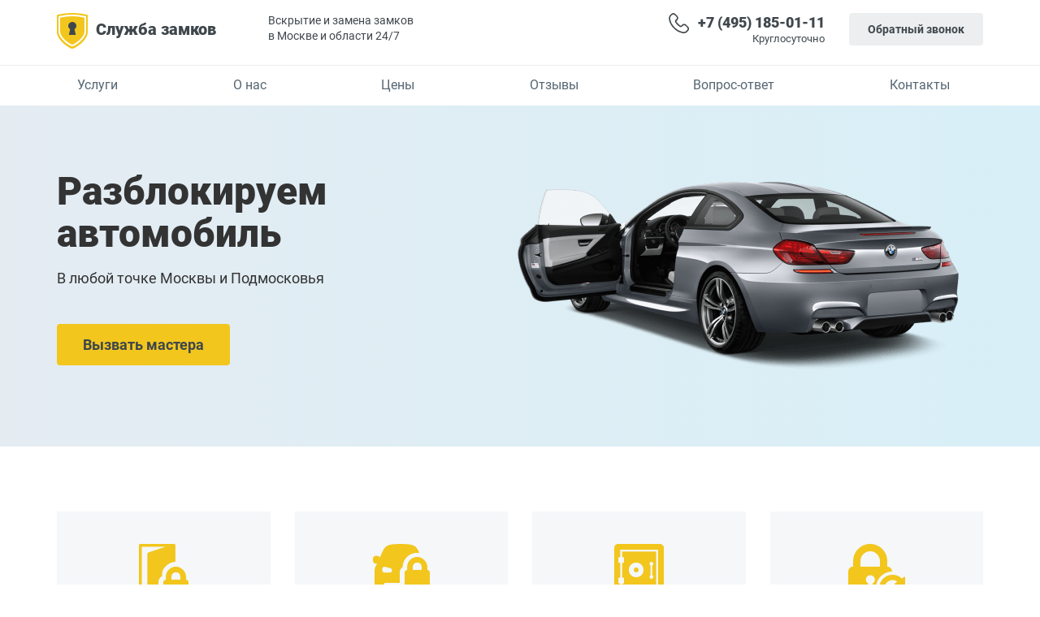

--- FILE ---
content_type: text/html; charset=UTF-8
request_url: https://shchelkovo.xn----7sbbbitkzcqx0a1a.xn--p1ai/
body_size: 11640
content:
<!DOCTYPE html>
<html lang="ru">
	<head>
<!-- Google Tag Manager -->
<script>(function(w,d,s,l,i){w[l]=w[l]||[];w[l].push({'gtm.start':
new Date().getTime(),event:'gtm.js'});var f=d.getElementsByTagName(s)[0],
j=d.createElement(s),dl=l!='dataLayer'?'&l='+l:'';j.async=true;j.src=
'https://www.googletagmanager.com/gtm.js?id='+i+dl;f.parentNode.insertBefore(j,f);
})(window,document,'script','dataLayer','GTM-TVNZJW6');</script>
<!-- End Google Tag Manager -->
    <meta charset="utf-8">

		<meta name="viewport" content="width=device-width, initial-scale=1.0">
		<meta http-equiv="X-UA-Compatible" content="IE=edge">

			<title>Вскрытие замков Щелково - от 400 рублей! Приезд мастера через 20 минут! Звоните!</title>
			<meta name="description" content="Вскрытие замков в Щелково без повреждений! Доступные цены - от 400 рублей! Приезд мастера через 20 минут после вызова! Звоните!">
			<meta name="SKYPE_TOOLBAR" content="SKYPE_TOOLBAR_PARSER_COMPATIBLE" />
			<link rel="shortcut icon" href="/favicon.ico" type="image/x-icon">
			<meta name="SKYPE_TOOLBAR" content="SKYPE_TOOLBAR_PARSER_COMPATIBLE">
			<link rel="apple-touch-icon" sizes="57x57" href="https://shchelkovo.xn----7sbbbitkzcqx0a1a.xn--p1ai/icons/apple-icon-57x57.png">
			<link rel="apple-touch-icon" sizes="60x60" href="https://shchelkovo.xn----7sbbbitkzcqx0a1a.xn--p1ai/icons/apple-icon-60x60.png">
			<link rel="apple-touch-icon" sizes="72x72" href="https://shchelkovo.xn----7sbbbitkzcqx0a1a.xn--p1ai/icons/apple-icon-72x72.png">
			<link rel="apple-touch-icon" sizes="76x76" href="https://shchelkovo.xn----7sbbbitkzcqx0a1a.xn--p1ai/icons/apple-icon-76x76.png">
			<link rel="apple-touch-icon" sizes="114x114" href="https://shchelkovo.xn----7sbbbitkzcqx0a1a.xn--p1ai/icons/apple-icon-114x114.png">
			<link rel="apple-touch-icon" sizes="120x120" href="https://shchelkovo.xn----7sbbbitkzcqx0a1a.xn--p1ai/icons/apple-icon-120x120.png">
			<link rel="apple-touch-icon" sizes="144x144" href="https://shchelkovo.xn----7sbbbitkzcqx0a1a.xn--p1ai/icons/apple-icon-144x144.png">
			<link rel="apple-touch-icon" sizes="152x152" href="https://shchelkovo.xn----7sbbbitkzcqx0a1a.xn--p1ai/icons/apple-icon-152x152.png">
			<link rel="apple-touch-icon" sizes="180x180" href="https://shchelkovo.xn----7sbbbitkzcqx0a1a.xn--p1ai/icons/apple-icon-180x180.png">
			<link rel="icon" type="image/png" sizes="192x192" href="https://shchelkovo.xn----7sbbbitkzcqx0a1a.xn--p1ai/icons//android-icon-192x192.png">
			<link rel="icon" type="image/png" sizes="32x32" href="https://shchelkovo.xn----7sbbbitkzcqx0a1a.xn--p1ai/icons//favicon-32x32.png">
			<link rel="icon" type="image/png" sizes="96x96" href="https://shchelkovo.xn----7sbbbitkzcqx0a1a.xn--p1ai/icons//favicon-96x96.png">
			<link rel="icon" type="image/png" sizes="16x16" href="https://shchelkovo.xn----7sbbbitkzcqx0a1a.xn--p1ai/icons/favicon-16x16.png">
			<link rel="mask-icon" href="/icons/logo.svg" color="#ffffff">
			<meta name="google-site-verification" content="UkHtuyQ_HToqtDbPBWDfWH5UpAcv2uRovw5D6jUAgls" />

			<meta name="yandex-verification" content="c2e40ea4d6e362ad" /> <link rel="canonical" href="https://shchelkovo.xn----7sbbbitkzcqx0a1a.xn--p1ai/">
			<meta name="msapplication-TileColor" content="#ffffff">
			<meta name="apple-mobile-web-app-status-bar-style" content="white">
								<link href="https://shchelkovo.xn----7sbbbitkzcqx0a1a.xn--p1ai/css/desktop.css" rel="stylesheet">
									
			
		<!--[if lt IE 9]>
			<script src="//cdn.jsdelivr.net/html5shiv/3.7.3/html5shiv.js"></script>
			<script src="//cdn.jsdelivr.net/respond/1.4.2/respond.min.js"></script>
		<![endif]-->

	</head>
	<body>
	<!-- Google Tag Manager (noscript) -->
<noscript><iframe src="https://www.googletagmanager.com/ns.html?id=GTM-TVNZJW6"
height="0" width="0" style="display:none;visibility:hidden"></iframe></noscript>
<!-- End Google Tag Manager (noscript) -->
		<div id="header">
			<div id='pl' class="container-full">
				<div class="container">
				<div class="navbar herer">
					<div class="navbar-header">
						<button type="button" data-toggle="collapse" data-target=".navbar-collapse" class="navbar-toggle">
							<span class="sr-only">Toggle navigation</span>
							<span class="icon-bar"></span><span class="icon-bar"></span><span class="icon-bar fix"></span>
						</button>
						<a href="https://служба-замков.рф/" class="navbar-brand fontsrb"><img class="img-logo" src="/icons/logo.svg" alt="Логотип">Служба замков</a>
						<span class="seven">Вскрытие и замена замков<br> в Москве и области 24/7</span>

					<ul class="nav navbar-nav navbar-right phone-mob">
						<li class="leftz"><a href="tel:+74951850111" class="phone-hed">+7 (495) 185-01-11</a><span>Круглосуточно</span></li>
						<li class="batviz" data-toggle="modal" data-target="#myModal">Обратный звонок</li>
					</ul>
					</div>
					</div>
			</div>
			</div>
				<hr class="liner">
				<div role="navigation" class="navbar fix">
					<div class="container">
					<div class="container-fluid fix">

						<div class="collapse navbar-collapse fix">
							<ul class="nav navbar-nav navbar-left fix">
									<li class="fix">

										<a href="/" class="menunow">Услуги</a>
									</li>
									<li class="fix">

										<a href="https://xn----7sbbbitkzcqx0a1a.xn--p1ai/o-nas" class="menunow">О нас</a>
									</li>
									<li class="fix">

										<a href="https://xn----7sbbbitkzcqx0a1a.xn--p1ai/ceny" class="menunow">Цены</a>
									</li>
									<li class="fix">

										<a href="https://xn----7sbbbitkzcqx0a1a.xn--p1ai/otzyvy" class="menunow">Отзывы</a>
									</li>
									<li class="fix">

										<a href="https://xn----7sbbbitkzcqx0a1a.xn--p1ai/vopros-i-otvet" class="menunow">Вопрос-ответ</a>
									</li>
									<li class="fix">

										<a href="https://xn----7sbbbitkzcqx0a1a.xn--p1ai/kontakty" class="menunow">Контакты</a>
									</li>

							</ul>

						</div>
					</div>
					</div>
				</div>

			<div class="drop ">
				<div class="container">


				<ul>
						
					                            		<li><a href="/vskryt-avtomobil">Вскрытие автомобилей</a></li>
									<li><a href="/vskrytie-dverej">Вскрытие дверей</a></li>
									<li><a href="https://служба-замков.рф/vskrytie-sejfov">Вскрытие сейфов</a></li>
									<li><a href="/zamena-zamkov">Замена замков</a></li>
									<li><a href="https://служба-замков.рф/perekodirovka-zamka">Перекодировка замка</a></li>
									<li><a href="https://служба-замков.рф/remont-dverej">Ремонт дверей</a></li>
									<li><a href="/remont-zamkov">Ремонт замков</a></li>
                    			
				</ul>

			</div>
			</div>
		</div>
		<div id="body">
			<div class="container-full">

		<div class="sliderclass">
										<div class="item" style="background: linear-gradient(90deg , #EEF1F3, #DCDDDD);">
					
					<div class="container dertuy">		
					<div class="conter">
					<h2>Вскроем Ваш замок<br> без повреждений</h2>
					<p>Надежные мастера с 5-летним опытом</p>
					<a class="eshozayvzty" data-toggle="modal" data-target="#myModal1">Вызвать мастера</a>
					</div>
					<img data-src="/img/dverix.png"  alt="Вскроем Ваш замок<br> без повреждений" style="right:10%;bottom:-111px"> 
					</div>
				</div>
		
				<div class="item" style="background: linear-gradient(90deg , #E4ECF2, #D8EFF7);">
					
					<div class="container dertuy">		
					<div class="conter">
					<h2>Разблокируем<br> автомобиль</h2>
					<p>В любой точке Москвы и Подмосковья</p>
					<a class="eshozayvzty" data-toggle="modal" data-target="#myModal1">Вызвать мастера</a>
					</div>
					<img data-src="/img/avto-slajder.png"  alt="Разблокируем<br> автомобиль" style="right:0px;bottom:1"> 
					</div>
				</div>
		
				<div class="item" style="background: linear-gradient(90deg , #E3E3D8, #DAD7BF);">
					
					<div class="container dertuy">		
					<div class="conter">
					<h2 >Откроем сейф <br> аккуратно</h2>
					<p>Конфиденциальность гарантирована</p>
					<a class="eshozayvzty" data-toggle="modal" data-target="#myModal1">Вызвать мастера</a>
					</div>
					<img data-src="/img/sejf-slajder.png"  alt="Откроем сейф <br> аккуратно" style="right:10%;bottom:-113px"> 
					</div>
				</div>
		
				<div class="item" style="background: linear-gradient(90deg , #F1EBE7, #D8CEC8);">
					
					<div class="container dertuy">		
					<div class="conter">
					<h2>Отремонтируем<br> замок</h2>
					<p>На месте за 1 приезд</p>
					<a class="eshozayvzty" data-toggle="modal" data-target="#myModal1">Вызвать мастера</a>
					</div>
					<img data-src="/img/zamok-slajder.png"  alt="Отремонтируем<br> замок" style="right:10%;bottom:-113px"> 
					</div>
				</div>
		
				<div class="item" style="background: linear-gradient(90deg , #F2F0DD, #EBE6BE);">
					
					<div class="container dertuy">		
					<div class="conter">
					<h2>Заменим<br> замок</h2>
					<p>Более 185 замков у мастера с собой</p>
					<a class="eshozayvzty" data-toggle="modal" data-target="#myModal1">Вызвать мастера</a>
					</div>
					<img data-src="/img/ruchka-slajder.png"  alt="Заменим<br> замок" style="right:0px;bottom:-111px"> 
					</div>
				</div>
		
				<div class="item" style="background: linear-gradient(90deg , #F2EAD6, #E0D4BA);">
					
					<div class="container dertuy">		
					<div class="conter">
					<h2>Починим<br> дверь </h2>
					<p>Гарантия на работы от 1 года</p>
					<a class="eshozayvzty" data-toggle="modal" data-target="#myModal1">Вызвать мастера</a>
					</div>
					<img data-src="/img/remont-dverej-slajder.png"  alt="Починим<br> дверь " style="right:10%;bottom:-111px"> 
					</div>
				</div>
														</div>
</div>

<div class="container iconor">
	<div class="row">
		<div id="mass" class="mass">
			
												<div class="col-md-4 col-lg-3 col-sm-6 nor">
								<div class="now">
								<a href="/vskrytie-dverej">
									<span>
								    <img alt="Вскрытие дверей" src="img/vskrytie-dverej-icon.png">
														</span>
								    <h4 class="text-center">Вскрытие дверей</h4>
									<p>от 850 р.</p>
								</a>
								</div>
							</div>

							<div class="col-md-4 col-lg-3 col-sm-6 nor">
								<div class="now">
								<a href="/vskryt-avtomobil">
									<span>
								    <img alt="Вскрытие автомобилей" src="img/vskrytie-avto-icon.png">
														</span>
								    <h4 class="text-center">Вскрытие автомобилей</h4>
									<p>от 780 р.</p>
								</a>
								</div>
							</div>

							<div class="col-md-4 col-lg-3 col-sm-6 nor">
								<div class="now">
								<a href="https://служба-замков.рф/vskrytie-sejfov">
									<span>
								    <img alt="Вскрытие сейфов" src="img/sejf-icon.png">
														</span>
								    <h4 class="text-center">Вскрытие сейфов</h4>
									<p>от 1550 р.</p>
								</a>
								</div>
							</div>

							<div class="col-md-4 col-lg-3 col-sm-6 nor">
								<div class="now">
								<a href="/zamena-zamkov">
									<span>
								    <img alt="Замена замков" src="img/zamena-zamkov-icon.png">
														</span>
								    <h4 class="text-center">Замена замков</h4>
									<p>от 430 р.</p>
								</a>
								</div>
							</div>

							<div class="col-md-4 col-lg-3 col-sm-6 nor">
								<div class="now">
								<a href="https://служба-замков.рф/ustanovka-zamkov">
									<span>
								    <img alt="Установка замков" src="img/ustanovka-zamkov-icon.png">
														</span>
								    <h4 class="text-center">Установка замков</h4>
									<p>от 430 р.</p>
								</a>
								</div>
							</div>

							<div class="col-md-4 col-lg-3 col-sm-6 nor">
								<div class="now">
								<a href="/remont-zamkov">
									<span>
								    <img alt="Ремонт замков" src="img/remont-zamkov-icon.png">
														</span>
								    <h4 class="text-center">Ремонт замков</h4>
									<p>от 690 р.</p>
								</a>
								</div>
							</div>

							<div class="col-md-4 col-lg-3 col-sm-6 nor">
								<div class="now">
								<a href="https://служба-замков.рф/remont-dverej">
									<span>
								    <img alt="Ремонт дверей" src="img/remont-dverej-icon.png">
														</span>
								    <h4 class="text-center">Ремонт дверей</h4>
									<p>от 1000 р.</p>
								</a>
								</div>
							</div>

							<div class="col-md-4 col-lg-3 col-sm-6 nor">
								<div class="now">
								<a href="https://служба-замков.рф/perekodirovka-zamka">
									<span>
								    <img alt="Перекодировка замков" src="img/perekodirovka-zamkov-icon.png">
														</span>
								    <h4 class="text-center">Перекодировка замков</h4>
									<p>от 620 р.</p>
								</a>
								</div>
							</div>
                        
			

		</div>
		<div id="tens" class="tens"></div>
		    <div class="text-center echor">
			    <button id="esho" onclick="boty()">Показать ещё</button>
			</div>
	</div>
</div>
<div class="container textory">
	<div class="row">
		<div class="col-md-12">
				<h1 class="text-center">Вскрытие замков Щелково</h1>
		</div>
		<div class="col-md-10  col-md-offset-1">
			<ul class="fgdt">
				<ul class="fgdt"><li>Вскрытие замков<br> без повреждения двери</li><li>Выгодные цены с гарантией<br> на замки и работы</li><li>Надежные мастера-москвичи<br> с 5-летним опытом</li></ul>
			</ul>
				<p><p>В большинстве случаев самостоятельное вскрытие дверных замков без ключей ни к чему хорошему не приводит. Обращение в нашу компанию поможет с минимальными издержками решить проблемы, связанные с:</p>
<p>1. Выработавшими свой ресурс, неисправными или заклинившими замками.</p>
<p>2. Утерянными, украденными или обломанными ключами от замков.</p>
<p>3. Неподдающимися сейфами и другими объектами собственности, имеющими запирающие механизмы.</p>
<p>4. Дверями автомобиля, закрытыми автоматикой.</p></p>
		</div>

	</div>
</div>
<div class="container-full ceny">
	<div class="row">
		<div class="col-md-12">
		   <h2 class="text-center">Цены на вскрытие</h2>

		</div>
		<div class="col-md-12 full">
			<div class="tab">
					<ul class="tabs active">
							<li class="current"><a>Двери</a></li>
							<li><a>Сейфы</a></li>
							<li><a>Авто</a></li>
					</ul>
				<div class="tab_content">
					<div class="tabs_item"><ul><li><p class='agi'>Почтовый механизм</p><span>от 400 р.</span></li><li><p class='agi'>Навесной механизм</p><span>от 520 р.</span></li><li><p class='agi'>Цилиндровый механизм</p><span>от 1150 р.</span></li><li><p class='agi'>Механизм-защелка</p><span>от 1200 р.</span></li><li><p class='agi'>Сувальдный механизм</p><span>от 1350 р.</span></li><li><p class='agi'>Механизм-невидимка</p><span>от 1570 р.</span></li><li><p class='agi'>Почтовый механизм</p><span>от 400 р.</span></li><li><p class='agi'>Навесной механизм</p><span>от 520 р.</span></li><li><p class='agi'>Цилиндровый механизм</p><span>от 1150 р.</span></li><li><p class='agi'>Механизм-защелка</p><span>от 1200 р.</span></li><li><p class='agi'>Сувальдный механизм</p><span>от 1350 р.</span></li><li><p class='agi'>Механизм-невидимка</p><span>от 1570 р.</span></li></ul></div><div class="tabs_item"><ul><li><p class='agi'>Металлический шкаф </p><span>от 1550 р.</span></li><li><p class='agi'>Отечественный сейф</p><span>от 1700 р.</span></li><li><p class='agi'>Механическое кодовое устройство</p><span>от 1820 р.</span></li><li><p class='agi'>Электронный механизм</p><span>от 3200 р.</span></li><li><p class='agi'>Биометрический механизм</p><span>от 3320 р.</span></li><li><p class='agi'>Металлический шкаф </p><span>от 1550 р.</span></li><li><p class='agi'>Отечественный сейф</p><span>от 1700 р.</span></li><li><p class='agi'>Механическое кодовое устройство</p><span>от 1820 р.</span></li><li><p class='agi'>Электронный механизм</p><span>от 3200 р.</span></li><li><p class='agi'>Биометрический механизм</p><span>от 3320 р.</span></li></ul></div><div class="tabs_item"><ul><li><p class='agi'>Вскрытие багажника, капота, бензобака</p><span>от 1500 р.</span></li><li><p class='agi'>Дверей автомобиля</p><span>от 1200 р.</span></li><li><p class='agi'>Блокиратора руля</p><span>от 1100 р.</span></li><li><p class='agi'>Механизм коробки передач</p><span>от 1600 р.</span></li><li><p class='agi'>Авто премиум-класса</p><span>от 2000 р.</span></li><li><p class='agi'>Вскрытие багажника, капота, бензобака</p><span>от 1500 р.</span></li><li><p class='agi'>Дверей автомобиля</p><span>от 1200 р.</span></li><li><p class='agi'>Блокиратора руля</p><span>от 1100 р.</span></li><li><p class='agi'>Механизм коробки передач</p><span>от 1600 р.</span></li><li><p class='agi'>Авто премиум-класса</p><span>от 2000 р.</span></li></ul></div>
				</div>
			</div>
			<div class="text-center eshozayv">
				<button id="eshozayv" data-toggle="modal" data-target="#myModal2">Отправить заявку</button>
			</div>
		</div>
		</div>

	</div>
<div class="container textory">
	<div class="row">
		<div class="col-md-10  col-md-offset-1">
			<h5 class="text-center">Что выбрать: самостоятельное вскрытие замков или вызов мастера?</h5>
<p>После неудачных попыток вскрытия замков своими силами владельцы собственности вынуждены дополнительно оплачивать ремонт дверей или замка.</p>
<p><img class="pull-right" alt="Вскрытие замков" src="/img/vskrytie-zamkov-shchelkovo.jpg" />Когда человек остается один перед закрытой дверью, чаще всего нужно срочно попасть внутрь. В таких ситуациях попытки вскрытия замков выполняются любыми возможными способами. Силовые методы предусматривают использование монтировок, ломиков, топориков и других доступных инструментов. Такое открытие выполняется путем расшатывания петель, отжимания ригелей от коробки, перепиливания запоров болгаркой, выбивания сердцевины, высверливания и др. Как правило, результат здесь заранее предрешен – нарушение формы и размеров полотна и коробки, разрывы металла, царапины и вмятины, перекосы и испорченное покрытие, сломанные замки и фурнитура.</p>
<p>Независимо от модели, типа и сложности запирающего механизма, вскрытие замков нашим специалистом будет произведено аккуратно. Двери и стены помещения не пострадают, а работоспособность замка в большинстве случаев полностью сохраняется.</p>
<p>Оптимальный способ вскрытия замка мастер определяет на месте. При этом учитываются:</p>
<ul class="spis">
<li>Характер неисправности.</li>
<li>Тип вскрываемого объекта и дверного блока.</li>
<li>Модель, производитель и уровень секретности устройства.</li>
</ul>
<p>Щадящие способы вскрытия дверных замков предусматривают использование специализированного инструмента, который у нашего сотрудника всегда с собой. Быстрое и аккуратное вскрытие сувальдных замков выполняется с помощью дорогостоящего самоимпрессионного ключа с подвижными штифтами.</p>
<p><img class="pull-left" alt="Вскрыть замок в Щелково" src="/img/vskrytie-zamkov-shchelkovo-2.jpg" />В случаях, когда необходимо вскрыть замок цилиндрового типа, мастер использует набор специальных инструментов. Для гаражных ворот может потребоваться миниатюрный пресс для аккуратного выдавливания секретного механизма.</p>
<p>Модели современных кодовых запирающих устройств, требующих ввода определенного шифра, как и другие дисковые, крестовые, накладные, реечные и другие замки, также не представляют сложности для опытных сотрудников нашей замочной компании. Поскольку неприятная ситуация может застать владельца врасплох в любое время, заявки принимаются круглосуточно. Кроме специализированных инструментов и приспособлений, у специалиста с собой запирающие устройства с различным уровнем секретности. По согласованию с заказчиком выполняется усиление взломостойкости двери, устанавливаются броненакладки, дополнительные запоры, защитная фурнитура. Стоимость работ предварительно согласовывается с клиентом перед началом их выполнения.</p>
<p class="text-center"><strong>Звоните! Наш специалист по вскрытию замков прибудет по указанному адресу в течение 20 минут или в любое удобное для клиента время.</strong></p>
		</div>
	</div>
</div>
<div class="rating-widget container">
  <div class="row">
      <div class="col-md-10 col-md-offset-1">
      	<div class="rating-stars text-left" itemscope="" itemtype="http://schema.org/Rating">
          <meta itemprop="author" content="Клиенты службы замков">
          <meta itemprop="bestRating" content="5">
          <meta itemprop="worstRating" content="1">
          <ul id="stars">
            <li class="star ret" title="1" data-value="1">
              <i class="fa fa-star fa-fw"></i>
            </li>
            <li class="star ret" title="2" data-value="2">
              <i class="fa fa-star fa-fw"></i>
            </li>
            <li class="star ret" title="3" data-value="3">
              <i class="fa fa-star fa-fw"></i>
            </li>
            <li class="star ret" title="4" data-value="4">
              <i class="fa fa-star fa-fw"></i>
            </li>
            <li class="star ret" title="5" data-value="5">
              <i class="fa fa-star fa-fw"></i>
            </li>

        	  <li class="ocen" itemprop="ratingValue">5.0</li>
        	  <li class="colich">
              (<span>2</span> оценок)
            </li>
          </ul>
      	</div>
     </div>
  </div>
</div>
<div class="container-full foncontr">
	<div class="row">
		<div class="col-md-12">
			<h2 class="text-center">Круглосуточный вызов мастера</h2>
			<p>В любой район Москвы и Подмосковья<br>
				мастер приезжает за 20 минут или в забронированное Вами время.
			</p>
			<form class="form-inline" method="POST" id="formz4" action="javascript:void(null);" onsubmit="call5()">
				<input type="hidden" name="action" value="theAction">
				<div class="form-group">
					<input type="text" name="nanemr" id="namer5" class="form-control" placeholder="Ваше имя">
				</div>
				<div class="form-group">
					<input type="Text" class="form-control" name="phone" id="telt5" placeholder="*Телефон*" required="">
				</div>
				<button type="submit" class="btn btn-default">Вызвать мастера</button>
			</form>
			<p class="mini">* Отправляя заявку, я предоставляю согласие на обработку <a href="https://xn----7sbbbitkzcqx0a1a.xn--p1ai/politika-konf">персональных данных.</a></p>
		</div>
	</div>
</div>
<div class="container otziver">
	<div class="row">
		<div class="col-md-6">
			<div class="lock-video"></div>
			<div class="videoWrapper videoWrapper169 js-videoWrapper">
<div id="player" class="videoIframe js-videoIframe"></div>

				<button class="videoPoster js-videoPoster">Play video</button>
			</div>

		</div>
		<div class="col-md-6">
			<h2>Отзывы</h2>
			<div class="otzivclass">
								<div class="item"><div class="zap"></div><h4>Борис</h4><p class="dater">18.10.2021, Щелково</p><p><p>Заказывал в компании вскрытие замков. Специалист приехал за 15 минут. Вскрытие производил специальными инструментами, что позволило аккуратно открыть замки. Спасибо за качественное вскрытие замков.</p></p></div><div class="item"><div class="zap"></div><h4>Евгений</h4><p class="dater">26.04.2021, Щелково</p><p><p>Произведя вскрытие, мастер починил вышедший из строя механизм замка. По окончанию работ специалист дал подробную инструкцию по самостоятельному обслуживанию замка. Рекомендую доверить открытие замков специалистам службы.</p></p></div>
				</div>
				<p class="otsvot">
					<a href="https://служба-замков.рф/otzyvy#ostavitotziv" class="btn ser">Оставить свой отзыв</a>
					<a href="https://служба-замков.рф/otzyvy" class="btn jol">Все отзывы</a>
				</p>
			</div>

		</div>
	</div>
</div>


	<div class="container markizam"><div class="row"><div class="col-md-12"><h2 class="text-center">Наши партнеры</h2><div class="marki">
	<div><a href="https://служба-замков.рф/cisa-service"><img data-src="/img/cisa-logo.png" alt="cisa" ></a></div>
      <div><a href="https://служба-замков.рф/mottura-servis"><img data-src="/img/mottura-logo.png" alt="mottura" ></a></div>
      <div><a href="https://служба-замков.рф/abloy-servis"><img data-src="/img/abloy-logo.png" alt="abloy" ></a></div>
      <div><a href="https://служба-замков.рф/kale-servis"><img data-src="/img/kale-logo.png" alt="kale" ></a></div>
      <div><a href="https://служба-замков.рф/ehlbor-servis"><img data-src="/img/elbor-logo.png" alt="elbor" ></a></div>
      <div><a href="https://служба-замков.рф/mul-t-lock-service"><img data-src="/img/multilock-logo.png" alt="multilock" ></a></div>
      <div><a href="https://служба-замков.рф/guardian-servis"><img data-src="/img/guardian-logo.png" alt="guardian" ></a></div>
      <div><a href="https://служба-замков.рф/securemme-servis"><img data-src="/img/securemme-logo.png" alt="securemme" ></a></div>
      <div><a href="https://служба-замков.рф/evva-servis"><img data-src="/img/evva-logo.png" alt="evva" ></a></div>
      <div><a href="https://служба-замков.рф/apecs-servis"><img data-src="/img/apecs-logo.png" alt="apecs" ></a></div>
      <div><a href="https://служба-замков.рф/mettehm-servis"><img data-src="/img/mettem-logo.png" alt="mettem" ></a></div>
      <div><a href="https://служба-замков.рф/master-lock-servis"><img data-src="/img/Masterlock-logo.png" alt="masterlock" ></a></div>
      <div><a href="https://служба-замков.рф/atra-servis"><img data-src="/img/atra-logo.png" alt="atra" ></a></div>
      <div><a href="https://служба-замков.рф/gerda-servis"><img data-src="/img/gerda-logo.png" alt="gerda" ></a></div>
      <div><a href="https://служба-замков.рф/forpost-servis"><img data-src="/img/forpost-logo.png" alt="forpost" ></a></div>
</div></div></div></div>
<div class="container avtos">
	<div class="row">
		<div class="col-md-12">
			<h2 class="text-center">Вскрытие всех марок авто</h2>
			<div class="marki">
	<div><a href="https://служба-замков.рф/otkryt-bmv"><img data-src="/img/bmw-logo.png" alt="bmw" ></a></div>
      <div><a href="https://служба-замков.рф/otkryt-mersedes"><img data-src="/img/marty.png" alt="mercedes" ></a></div>
      <div><a href="https://служба-замков.рф/otkryt-reno"><img data-src="/img/renault-logo.png" alt="renault" ></a></div>
      <div><a href="https://служба-замков.рф/otkryt-tojotu"><img data-src="/img/toyota-logo.png" alt="toyota" ></a></div>
      <div><a href="https://служба-замков.рф/otkryt-kia"><img data-src="/img/kia-logo.png" alt="kia" ></a></div>
      <div><a href="https://служба-замков.рф/otkryt-audi"><img data-src="/img/audi-logo.png" alt="audi" ></a></div>
      <div><a href="https://служба-замков.рф/otkryt-hendaj"><img data-src="/img/hyundai-logo.png" alt="hyundai" ></a></div>
      <div><a href="https://служба-замков.рф/otkryt-folksvagen"><img data-src="/img/Volkswagen-logo.png" alt="volkswagen" ></a></div>
      <div><a href="https://служба-замков.рф/otkryt-opel"><img data-src="/img/opel-logo.png" alt="opel" ></a></div>
      <div><a href="https://служба-замков.рф/otkryt-honda"><img data-src="/img/honda-logo.png" alt="honda" ></a></div>
      <div><a href="https://служба-замков.рф/otkryt-lexus"><img data-src="/img/lexus-logo.png" alt="lexus" ></a></div>
      <div><a href="https://служба-замков.рф/otkryt-ford"><img data-src="/img/ford-logo.png" alt="ford" ></a></div>
      <div><a href="https://служба-замков.рф/shkoda-ne-otkryvaetsya"><img data-src="/img/skoda-logo.png" alt="skoda" ></a></div>
      <div><a href="https://служба-замков.рф/otkryt-mazdu"><img data-src="/img/mazda-logo.png" alt="mazda" ></a></div>
      <div><a href="https://служба-замков.рф/otkryt-sitroen"><img data-src="/img/citroen-logo.png" alt="citroen" ></a></div>
      <div><a href="https://служба-замков.рф/otkryt-nissan"><img data-src="/img/nissan-logo.png" alt="nissan" ></a></div>
      <div><a href="https://служба-замков.рф/otkryt-subaru"><img data-src="/img/subaru-logo.png" alt="subaru" ></a></div>
      <div><a href="https://служба-замков.рф/otkryt-pezho"><img data-src="/img/peugeot-logo.png" alt="peugeot" ></a></div>
      <div><a href="https://служба-замков.рф/otkryt-suzuki"><img data-src="/img/suzuki-logo.png" alt="suzuki" ></a></div>
      <div><a href="https://служба-замков.рф/otkryt-lend-rover"><img data-src="/img/land-rover-logo.png" alt="land-rover" ></a></div>
      <div><a href="https://служба-замков.рф/otkryt-fiat"><img data-src="/img/fiat-logo.png" alt="fiat" ></a></div>
      <div><a href="https://служба-замков.рф/otkryt-mitsubishi"><img data-src="/img/mitsubishi-logo.png" alt="mitsubishi" ></a></div>
      <div><a href="https://служба-замков.рф/otkryt-dehu"><img data-src="/img/daewoo-logo.png" alt="daewoo" ></a></div>
      <div><a href="https://служба-замков.рф/otkryt-volvo"><img data-src="/img/volvo-logo.png" alt="volvo" ></a></div>
      <div><a href="https://служба-замков.рф/otkryt-cheri"><img data-src="/img/chery-logo.png" alt="chery" ></a></div>
      <div><a href="https://служба-замков.рф/otkryt-dzhip"><img data-src="/img/jeep-logo.png" alt="jeep" ></a></div>
      <div><a href="https://служба-замков.рф/otkryt-infiniti"><img data-src="/img/infiniti-logo.png" alt="infiniti" ></a></div>
      <div><a href="https://служба-замков.рф/otkryt-porshe"><img data-src="/img/porsche-logo.png" alt="porsche" ></a></div>
      <div><a href="https://служба-замков.рф/otkryt-bentli"><img data-src="/img/bentley-logo.png" alt="bentley" ></a></div>
      <div><a href="https://служба-замков.рф/otkryt-yaguar"><img data-src="/img/jaguar-logo.png" alt="jaguar" ></a></div>
      <div><a href="https://служба-замков.рф/otkryt-dzhili"><img data-src="/img/geely-logo.png" alt="geely" ></a></div>
      <div><a href="https://служба-замков.рф/otkryt-seat"><img data-src="/img/seat-logo.png" alt="seat" ></a></div>
      <div><a href="https://служба-замков.рф/otkryt-hammer"><img data-src="/img/hummer-logo.png" alt="hummer" ></a></div>
      <div><a href="https://служба-замков.рф/otkryt-alfa-romeo"><img data-src="/img/alfa-romeo-logo.png" alt="alfa-romeo" ></a></div>
      <div><a href="https://служба-замков.рф/otkryt-shevrole"><img data-src="/img/chevrolet-logo.png" alt="chevrolet" ></a></div>
      <div><a href="https://служба-замков.рф/otkryt-grejt-vol"><img data-src="/img/great-wall-logo.png" alt="great-wall" ></a></div>
      <div><a href="https://служба-замков.рф/otkryt-dodzh"><img data-src="/img/dodge-logo.png" alt="dodge" ></a></div>
      <div><a href="https://служба-замков.рф/otkryt-acura"><img data-src="/img/acura-logo.png" alt="acura" ></a></div>
      <div><a href="https://служба-замков.рф/otkryt-saab"><img data-src="/img/saab-logo.png" alt="saab" ></a></div>
      <div><a href="https://служба-замков.рф/otkryt-chrysler"><img data-src="/img/chrysler-logo.png" alt="chrysler" ></a></div>
      <div><a href="https://служба-замков.рф/otkryt-iveko"><img data-src="/img/iveco-logo.png" alt="iveco" ></a></div>
      <div><a href="https://служба-замков.рф/otkryt-kadillak"><img data-src="/img/cadillac-logo.png" alt="cadillac" ></a></div>
      <div><a href="https://служба-замков.рф/otkryt-rover"><img data-src="/img/rover-logo.png" alt="rover" ></a></div>
      <div><a href="https://служба-замков.рф/otkryt-isuzu"><img data-src="/img/isuzu-logo.png" alt="isuzu" ></a></div>
      <div><a href="https://служба-замков.рф/otkryt-ssangyong"><img data-src="/img/ssangyong-logo.png" alt="ssangyong" ></a></div>
      <div><a href="https://служба-замков.рф/otkryt-vaz"><img data-src="/img/vaz-logo.png" alt="avtovaz" ></a></div>
</div>
</div>
</div>
</div>




		</div>

		<footer class="futtry">

		<div class="container herer">
			<div class="row">
				<div class="col-xs-12 col-sm-6 col-md-3 col-lg-3 logert">
					<a href="/" class="navbar-brand fontsrb"><img class="img-logo" src="/icons/logo.svg" alt="Логотип">Служба замков</a>

				</div>
				<div class="col-xs-12 col-sm-5 col-md-3 col-lg-3 socio" >
					<ul class="nav navbar-nav soc">
						<li><a href="" class="fa"></a></li>
						<li><a href="" class="vk"></a></li>
						<li><a href="" class="od"></a></li>
						<li><a href="" class="yu"></a></li>
						<li><a href="" class="tv"></a></li>
						<li><a href="" class="inst"></a></li>
					</ul>
				</div>
				</div></div>
				<div class="menufut">
<div class="container">
<div class=" col-xs-12  col-sm-12 col-md-4">
<h4>Двери</h4>
<ul class="asef list_coll">
	            		<li>
						<a href="#" class="asef dropdown-toggle" data-toggle="dropdown">Вскрытие</a>
							<ul class="pod dropdown-menu">
								<li class="aseg"><a href="https://служба-замков.рф/vskrytie-kvartir" class="aseg">Квартир</a></li>
								<li class="aseg"><a href="https://служба-замков.рф/vskrytie-shchekoldy" class="aseg">Щеколд</a></li>
							</ul>
					</li>
					<li>
						<a href="#" class="asef dropdown-toggle" data-toggle="dropdown">Сервисы</a>
							<ul class="pod dropdown-menu">
								<li class="aseg"><a href="https://служба-замков.рф/master-dverej" class="aseg">Дверной мастер</a></li>
								<li class="aseg"><a href="https://служба-замков.рф/mchs-vskrytie-zamkov" class="aseg">МЧС</a></li>
							</ul>
					</li>
					<li>
						<a href="#" class="asef dropdown-toggle" data-toggle="dropdown">Замена фурнитуры</a>
							<ul class="pod dropdown-menu">
								<li class="aseg"><a href="https://служба-замков.рф/zamena-lichinki-zamka" class="aseg">Личинки</a></li>
								<li class="aseg"><a href="https://служба-замков.рф/zamena-dvernoj-ruchki" class="aseg">Дверной ручки</a></li>
								<li class="aseg"><a href="https://служба-замков.рф/zamena-ruchki-na-plastikovom-okne" class="aseg">Оконной ручки</a></li>
								<li class="aseg"><a href="https://служба-замков.рф/zamena-bronenakladki" class="aseg">Броненакладки</a></li>
								<li class="aseg"><a href="https://служба-замков.рф/zamena-uplotnitelya" class="aseg">Уплотнителя</a></li>
								<li class="aseg"><a href="https://служба-замков.рф/zamena-furnitury" class="aseg">Дополнительной фурнитуры</a></li>
							</ul>
					</li>
					<li>
						<a href="#" class="asef dropdown-toggle" data-toggle="dropdown">Ремонт полотен</a>
							<ul class="pod dropdown-menu">
								<li class="aseg"><a href="https://служба-замков.рф/remont-mezhkomnatnyh-dverej" class="aseg">Межкомнатных</a></li>
								<li class="aseg"><a href="https://служба-замков.рф/remont-avtomaticheskih-dverej" class="aseg">Автоматических</a></li>
								<li class="aseg"><a href="https://служба-замков.рф/remont-balkonnoj-dveri" class="aseg">Балконных</a></li>
								<li class="aseg"><a href="https://служба-замков.рф/remont-derevyannyh-dverej" class="aseg">Деревянных</a></li>
								<li class="aseg"><a href="https://служба-замков.рф/remont-razdvizhnyh-dverej" class="aseg">Раздвижных</a></li>
								<li class="aseg"><a href="https://служба-замков.рф/remont-garazhnyh-vorot" class="aseg">Гаражных ворот</a></li>
								<li class="aseg"><a href="https://служба-замков.рф/restavraciya-dverej-mezhkomnatnyh" class="aseg">Реставрация межкомнатных полотен</a></li>
								<li class="aseg"><a href="https://служба-замков.рф/obshivka-dveri" class="aseg">Обшивка</a></li>
								<li class="aseg"><a href="https://служба-замков.рф/shumoizolyaciya-vhodnoj-dveri" class="aseg">Шумоизоляция</a></li>
								<li class="aseg"><a href="https://служба-замков.рф/zvukoizolyaciya-mezhkomnatnyh-dverej" class="aseg">Звукоизоляция</a></li>
							</ul>
					</li>
					<li>
						<a href="#" class="asef dropdown-toggle" data-toggle="dropdown">Ремонт фурнитуры</a>
							<ul class="pod dropdown-menu">
								<li class="aseg"><a href="https://служба-замков.рф/remont-rolstaven" class="aseg">Рольставней</a></li>
							</ul>
					</li>
					<li>
						<a href="#" class="asef dropdown-toggle" data-toggle="dropdown">Перекодировка</a>
							<ul class="pod dropdown-menu">
								<li class="aseg"><a href="https://служба-замков.рф/regulirovka-dverej" class="aseg">Регулировка дверей</a></li>
								<li class="aseg"><a href="https://служба-замков.рф/regulirovka-alyuminievyh-dverej" class="aseg">Регулировка алюминиевых конструкций</a></li>
								<li class="aseg"><a href="https://служба-замков.рф/regulirovka-steklyannyh-dverej" class="aseg">Регулировка стеклянных полотен</a></li>
							</ul>
					</li>
					<li>
						<a href="#" class="asef dropdown-toggle" data-toggle="dropdown">Установка фурнитуры</a>
							<ul class="pod dropdown-menu">
								<li class="aseg"><a href="https://служба-замков.рф/ustanovka-zamka-mezhkomnatnaya-dver" class="aseg">В межкомнатную дверь</a></li>
								<li class="aseg"><a href="https://служба-замков.рф/ustanovka-zamka-alyuminievyj-profil" class="aseg">В алюминиевую конструкцию</a></li>
							</ul>
					</li>
					<li>
						<a href="#" class="asef dropdown-toggle" data-toggle="dropdown">Врезка фурнитуры</a>
							<ul class="pod dropdown-menu">
								<li class="aseg"><a href="https://служба-замков.рф/vrezka-zamkov" class="aseg">Врезка механизмов</a></li>
								<li class="aseg"><a href="https://служба-замков.рф/vrezat-zamok-v-mezhkomnatnuyu-dver" class="aseg">В межкомнатные двери</a></li>
								<li class="aseg"><a href="https://служба-замков.рф/vrezat-zamok-v-shkaf" class="aseg">В шкаф</a></li>
								<li class="aseg"><a href="https://служба-замков.рф/vrezka-furnitury-v-mezhkomnatnye-dveri" class="aseg">Врезка доп. фурнитуры</a></li>
							</ul>
					</li>
    			
</ul>
</div>
<div class=" col-xs-12  col-sm-12 col-md-4">
<h4>Авто</h4>
<ul class="asef list_coll">
	            		<li>
						<a href="#" class="asef dropdown-toggle" data-toggle="dropdown">Вскрытие</a>
							<ul class="pod dropdown-menu">
								<li class="aseg"><a href="https://служба-замков.рф/vskryt-kapot" class="aseg">Капота</a></li>
							</ul>
					</li>
    			
</ul>
</div>
<div class=" col-xs-12  col-sm-12 col-md-4">
<h4>Сейфы</h4>
<ul class="asef list_coll">
	            		<li>
						<a href="#" class="asef dropdown-toggle" data-toggle="dropdown">Ремонт</a>
							<ul class="pod dropdown-menu">
								<li class="aseg"><a href="https://служба-замков.рф/remont-sejfov" class="aseg">Сейфовых устройств</a></li>
							</ul>
					</li>
    			
</ul>
</div>
</div>
</div>




		<div class="container herer">
			<div class="row">
				<div class=" col-xs-12  col-sm-12 col-md-9 col-lg-9 menur">
					<ul class="nav navbar-nav navbar-left fix">
							<li class="fixt ">
								<a href="/" class="menunow">Услуги</a>
							</li>
							<li class="fixt ">
								<a href="https://xn----7sbbbitkzcqx0a1a.xn--p1ai/o-nas" class="menunow">О нас</a>
							</li>
							<li class="fixt ">
								<a href="https://xn----7sbbbitkzcqx0a1a.xn--p1ai/ceny" class="menunow">Цены</a>
							</li>
							<li class="fixt ">
								<a href="https://xn----7sbbbitkzcqx0a1a.xn--p1ai/otzyvy" class="menunow">Отзывы</a>
							</li>
							<li class="fixt ">
								<a href="https://xn----7sbbbitkzcqx0a1a.xn--p1ai/vopros-i-otvet" class="menunow">Вопрос-ответ</a>
							</li>
							<li class="fixt ">
								<a href="https://xn----7sbbbitkzcqx0a1a.xn--p1ai/kontakty" class="menunow">Контакты</a>
							</li>
					</ul>

				</div>

				<div class="col-xs-12 col-sm-6 col-md-4 col-lg-4 mamet">
					<p class="pou">г. Москва, просп. Мира, 73</p>
				</div>
				<div class="col-xs-12 col-sm-7 col-md-5 col-lg-5">
					<ul class="nav navbar-nav navbar-right phone-mob">
						<li class="leftz"><a href="tel:+74951850111" class="phone-hed">+7 (495) 185-01-11</a><span>Круглосуточно</span></li>
						<li class="batviz" data-toggle="modal" data-target="#myModal">Обратный звонок</li>
					</ul>
				</div>
				<div class="coper col-xs-12">

					<p>© 2008-2020 «Служба замков»</p>

				</div>
			</div>
		</div>
			<div id="myModal" class="modal fade" >
				<div class="modal-dialog">
					<div class="modal-content vfi">
						<button type="button" class="close imagr" data-dismiss="modal"></button>

						<div id="rez1">
							<h4 class="modal-title">Обратный звонок</h4>
						<form method="POST" id="formz" action="javascript:void(null);" onsubmit="call2()">
							<input type="hidden" name="action" value="theAction"/>
							<input type="text" id="telt1" name="phone" placeholder="*Ваш телефон*" required>
							<input class="batu" type="submit" value="Заказать звонок">
						</form>
						<p>* Отправляя заявку, я предоставляю согласие на обработку <a target="_blank" onclick='window.open("https://xn----7sbbbitkzcqx0a1a.xn--p1ai/politika-konf");return false;'>персональных данных.</a></p>
						</div>

					</div>
				</div>
			</div>
			<div id="myModal1" class="modal fade" >
				<div class="modal-dialog">


					<div class="modal-content vfi">
						<button type="button" class="close imagr" data-dismiss="modal"></button>
                        <div id="rez2">

						<h4 class="modal-title">Вызвать мастера</h4>
						<form method="POST" id="formz2" action="javascript:void(null);" onsubmit="call3()">
							<input type="hidden" name="action" value="theAction"/>
							<input type="text" id="namer2" placeholder="Вашe имя">
							<input type="text" id="telt2"  name="phone" placeholder="*Ваш телефон*" required>
							<input class="batu" type="submit" value="Вызвать мастера">
						</form>
						<p>* Отправляя заявку, я предоставляю согласие на обработку <a target="_blank" onclick='window.open("https://xn----7sbbbitkzcqx0a1a.xn--p1ai/politika-konf");return false;'>персональных данных.</a></p>
						</div>
					</div>

				</div>
			</div>

			<div id="myModal2" class="modal fade">
				<div class="modal-dialog">


					<div class="modal-content vfi">

						<button type="button" class="close imagr" data-dismiss="modal"></button>
						<div id="rez3">

						<h4 class="modal-title">Отправить заявку</h4>
						<form method="POST" id="formz3" action="javascript:void(null);" onsubmit="call4()">
							<input type="hidden" name="action" value="theAction"/>
							<input type="text" id="namer3" placeholder="Вашe имя">
							<input type="text" id="telt3" name="phone" placeholder="*Ваш телефон*" required>
							<input class="batu" type="submit" value="Отправить заявку">
						</form>
						<p>* Отправляя заявку, я предоставляю согласие на обработку <a target="_blank" onclick='window.open("https://xn----7sbbbitkzcqx0a1a.xn--p1ai/politika-konf");return false;'>персональных данных.</a></p>
						</div>
					</div>

				</div>
			</div>


<div class="phone-call cbh-phone cbh-green cbh-show  cbh-static" id="clbh_phone_div" style="position: fixed; bottom: -55px;  z-index: 80;"><a id="WhatsApp-button" href="tel:+74951850111" class="phoneJs" title="Mesaj Gönder!"><div class="cbh-ph-circle"></div><div class="cbh-ph-circle-fill"></div><div class="cbh-ph-img-circle1"></div></a></div>

		</footer>
		<script src="/js/jquery/jquery-1.11.3.min.js" ></script>

		<script src="/js/jquery/inputmask.js"></script>
<script src="/js/slick/slick.min.js"></script>
		<script src="/js/bootstrap/bootstrap-3.3.5.min.js"></script>
<script src="/js/bootstrap/myjs.js" ></script>


		<script>
		function call2() {
			var phone = document.getElementById('telt1').value;
			if(phone != ""){
			$.ajax({
				type: 'POST',
				url: '/send',
				data:{_token: 'iS0GAIPHpjMrDAo94pwIudZog9Q4CbjArS8bMlXZ','action': 'theAction' ,
						 'phone': phone
				},
				success: function(data) {
					$('#rez1').html(data);
				}
			});}else{
				alert("Заполните телефон")
			}


		}
		function call3() {

			var phone = document.getElementById('telt2').value;
				var name = document.getElementById('namer2').value;
				if(phone != ""){

			$.ajax({
				type: 'POST',
				url: '/send',
				data:{_token: 'iS0GAIPHpjMrDAo94pwIudZog9Q4CbjArS8bMlXZ','action': 'theAction' ,
						 'phone': phone,
							 'name': name
				},
				success: function(data) {
					$('#rez2').html(data);
				}
			});}else{
				alert("Заполните телефон")
			}
		}
		function call4(){

			var phone = document.getElementById('telt3').value;
			var name = document.getElementById('namer3').value;
			if(phone != ""){
			$.ajax({
				type: 'POST',
				url: '/send',
				data:{_token: 'iS0GAIPHpjMrDAo94pwIudZog9Q4CbjArS8bMlXZ','action': 'theAction' ,
						 'phone': phone,
							 'name': name
				},
				success: function(data) {
					$('#rez3').html(data);
				}
			});}else{
				alert("Заполните телефон")
			}


		}
		function call5(){
			var phone = document.getElementById('telt5').value;
			var name = document.getElementById('namer5').value;
			if(phone != ""){
			$.ajax({
				type: 'POST',
				url: '/send',
				data:{_token: 'iS0GAIPHpjMrDAo94pwIudZog9Q4CbjArS8bMlXZ','action': 'theAction' ,
						 'phone': phone,
							 'name': name
				},
				success: function(data) {
					$('#formz4').html(data);
				}
			});}else{
				alert("Заполните телефон")
			}

		}
		function callret(x){
			var msg  = $('.ocen').text();
			var msg2  = $('.colich span').text();
			console.log(x)
			newVal = String(x)
			console.log(typeof(x))
			console.log(typeof(newVal))
			$.ajax({
				type: 'POST',
				url: '/add/rating',
				data:{
					_token: 'iS0GAIPHpjMrDAo94pwIudZog9Q4CbjArS8bMlXZ',
					'ratingstarvalue': x,
					'action': 'atis' ,
					 'rating': msg ,
						 'colch': msg2,
					 'url': location.href,
					  'page_type': 'subdomain'	},
				success: function(data){
					var response = JSON.parse(data)
					console.log(response.rating)
					console.log(response)
						$('.ocen').text(response.rating)
						$('.colich span').text(response.colich)
				}
			});

		}
		if(window.location.pathname == "/"){

		var wipa = document.documentElement.clientWidth;
			if(wipa > 763 && wipa < 812){
		var mord = document.getElementsByClassName('sliderclass')[0];
        var img = mord.getElementsByTagName('img');
		for(var i = 0; i < img.length; i++){
		console.log(img[i].alt);
		switch(img[i].alt){
        case 'Вскроем Ваш замок<br> без повреждений':
        img[i].style.right = '-15%';
		img[i].style.bottom = '-420px';
		 break;
        case 'Разблокируем<br> автомобиль':
        img[i].style.right = '-8%';
        img[i].style.bottom = '-362px';
		 break;
        case 'Откроем сейф <br> аккуратно':
		img[i].style.right = '-14%';
        img[i].style.bottom = '-425px';
		 break;
		case 'Отремонтируем<br> замок':
		img[i].style.right = '-4%';
        img[i].style.bottom = '-425px';
		break;
		case 'Заменим<br> замок':
		img[i].style.right = '-4%';
        img[i].style.bottom = '-425px';
		img[i].style.maxWidth = '100%';
		break;
		case 'Починим<br> дверь ':
		img[i].style.right = '-22%';
        img[i].style.bottom = '-425px';
		 break;
}}
}
if(wipa > 1000 && wipa< 1050){
		var mord = document.getElementsByClassName('sliderclass')[0];
        var img = mord.getElementsByTagName('img');
		for(var i = 0; i < img.length; i++){
		console.log(img[i].alt);
		switch(img[i].alt){
        case 'Вскроем Ваш замок<br> без повреждений':
        img[i].style.right = '0%';
		 break;
        case 'Разблокируем<br> автомобиль':
        img[i].style.right = '0%';
        img[i].style.bottom = '-113px';
		 break;
        case 'Откроем сейф <br> аккуратно':
		img[i].style.right = '7%';
        img[i].style.bottom = '-113px';
		 break;
		case 'Отремонтируем<br> замок':
		img[i].style.right = '10%';
        img[i].style.bottom = '-113px';
		break;
		case 'Заменим<br> замок':
		img[i].style.right = '-66px';
        img[i].style.bottom = '-113px';
		img[i].style.maxWidth = '100%';
		break;
		case 'Починим<br> дверь ':
		img[i].style.right = '11%%';
        img[i].style.bottom = '-113px';
		 break;
}}
}
}
		if(window.location.pathname == "/kontakty"){
			var wipa = document.documentElement.clientWidth;
			if(wipa > 768){
			ymaps.ready(function () {
					var myMap = new ymaps.Map('map', {
								center: [55.789072, 37.630272],
								controls: [],
								zoom: 16
							}),

							// Создаём макет содержимого.
							MyIconContentLayout = ymaps.templateLayoutFactory.createClass(
									'<div style="color: #FFFFFF; font-weight: bold;">$[properties.iconContent]</div>'
							),

							myPlacemarkWithContent = new ymaps.Placemark([55.789072, 37.634272], {
								hintContent: 'Служба замков',
								balloonContent: 'г. Москва, просп. Мира, 73'

							}, {
								// Опции.
								// Необходимо указать данный тип макета.
								iconLayout: 'default#imageWithContent',
								// Своё изображение иконки метки.
								iconImageHref: 'css/icons/zxc.png',
								// Размеры метки.
								iconImageSize: [40, 60],
								// Смещение левого верхнего угла иконки относительно
								// её "ножки" (точки привязки).
								iconImageOffset: [-24, -24],
								// Смещение слоя с содержимым относительно слоя с картинкой.
								iconContentOffset: [15, 15],
								// Макет содержимого.
								iconContentLayout: MyIconContentLayout
							});
					myMap.behaviors.disable('scrollZoom');
					myMap.geoObjects
							.add(myPlacemarkWithContent);
				});
						}else{
						ymaps.ready(function () {
						var myMap = new ymaps.Map('map', {

								center: [55.79173245, 37.63435620],
								controls: [],
								zoom: 16
							}),

							// Создаём макет содержимого.
							MyIconContentLayout = ymaps.templateLayoutFactory.createClass(
									'<div style="color: #FFFFFF; font-weight: bold;">$[properties.iconContent]</div>'
							),

							myPlacemarkWithContent = new ymaps.Placemark([55.789072, 37.634272], {
								hintContent: 'Служба замков',
								balloonContent: 'г. Москва, просп. Мира, 73',

							}, {
								// Опции.
								// Необходимо указать данный тип макета.
								iconLayout: 'default#imageWithContent',
								// Своё изображение иконки метки.
								iconImageHref: 'css/icons/zxc.png',
								// Размеры метки.
								iconImageSize: [40, 60],
								// Смещение левого верхнего угла иконки относительно
								// её "ножки" (точки привязки).
								iconImageOffset: [-24, -24],
								// Смещение слоя с содержимым относительно слоя с картинкой.
								iconContentOffset: [15, 15],
								// Макет содержимого.
								iconContentLayout: MyIconContentLayout
							});
					myMap.behaviors.disable('scrollZoom');
					myMap.geoObjects
							.add(myPlacemarkWithContent);
				});
				};


			}




		</script>
	</body>
</html>



--- FILE ---
content_type: text/css
request_url: https://shchelkovo.xn----7sbbbitkzcqx0a1a.xn--p1ai/css/desktop.css
body_size: 47887
content:
@media screen and (max-width:768px){.cbh-phone{position:fixed;-webkit-backface-visibility:hidden;-webkit-transform:translateZ(0);background-color:transparent}.cbh-ph-circle,.cbh-phone{background-color:transparent}.cbh-phone{right:-50px;bottom:-55px;visibility:hidden;width:200px;height:200px;cursor:pointer;z-index:99;-webkit-transition:visibility .5s;-moz-transition:visibility .5s;-o-transition:visibility .5s;transition:visibility .5s}.cbh-phone.cbh-show{visibility:visible}.cbh-ph-circle{width:110px;height:110px;top:40px;left:40px;position:absolute;-webkit-border-radius:100%;-moz-border-radius:100%;border-radius:100%;border:2px solid rgba(30,30,30,.4);opacity:.1;-webkit-animation:cbh-circle-anim 1.2s infinite ease-in-out;-moz-animation:cbh-circle-anim 1.2s infinite ease-in-out;-ms-animation:cbh-circle-anim 1.2s infinite ease-in-out;-o-animation:cbh-circle-anim 1.2s infinite ease-in-out;animation:cbh-circle-anim 1.2s infinite ease-in-out;-webkit-transition:all .5s;-moz-transition:all .5s;-o-transition:all .5s;transition:all .5s}.cbh-phone.cbh-static .cbh-ph-circle{-webkit-animation:cbh-circle-anim 2.2s infinite ease-in-out!important;-moz-animation:cbh-circle-anim 2.2s infinite ease-in-out!important;-ms-animation:cbh-circle-anim 2.2s infinite ease-in-out!important;-o-animation:cbh-circle-anim 2.2s infinite ease-in-out!important;animation:cbh-circle-anim 2.2s infinite ease-in-out!important}.cbh-phone.cbh-green .cbh-ph-circle{opacity:.5}.cbh-ph-circle-fill{width:74px;height:74px;top:58px;left:58px;position:absolute;background-color:#000;-webkit-border-radius:100%;-moz-border-radius:100%;border-radius:100%;border:2px solid transparent;opacity:.1;-webkit-animation:cbh-circle-fill-anim 2.3s infinite ease-in-out;-moz-animation:cbh-circle-fill-anim 2.3s infinite ease-in-out;-ms-animation:cbh-circle-fill-anim 2.3s infinite ease-in-out;-o-animation:cbh-circle-fill-anim 2.3s infinite ease-in-out;animation:cbh-circle-fill-anim 2.3s infinite ease-in-out;-webkit-transition:all .5s;-moz-transition:all .5s;-o-transition:all .5s;transition:all .5s}.cbh-phone.cbh-static .cbh-ph-circle-fill{-webkit-animation:cbh-circle-fill-anim 2.3s infinite ease-in-out!important;-moz-animation:cbh-circle-fill-anim 2.3s infinite ease-in-out!important;-ms-animation:cbh-circle-fill-anim 2.3s infinite ease-in-out!important;-o-animation:cbh-circle-fill-anim 2.3s infinite ease-in-out!important;animation:cbh-circle-fill-anim 2.3s infinite ease-in-out!important;opacity:0!important}.cbh-phone.cbh-green .cbh-ph-circle-fill{opacity:.75!important}.cbh-ph-img-circle1{width:50px;height:50px;top:70px;left:70px;position:absolute;background-image:url([data-uri]);background-size:40px 40px;background-color:rgba(30,30,30,.1);background-position:center center;background-repeat:no-repeat;-webkit-border-radius:100%;-moz-border-radius:100%;border-radius:100%;border:2px solid transparent;opacity:1;-webkit-animation:cbh-circle-img-anim 1s infinite ease-in-out;-moz-animation:cbh-circle-img-anim 1s infinite ease-in-out;-ms-animation:cbh-circle-img-anim 1s infinite ease-in-out;-o-animation:cbh-circle-img-anim 1s infinite ease-in-out;animation:cbh-circle-img-anim 1s infinite ease-in-out}.cbh-phone.cbh-static .cbh-ph-img-circle1{-webkit-animation:cbh-circle-img-anim 0 infinite ease-in-out!important;-moz-animation:cbh-circle-img-anim 0 infinite ease-in-out!important;-ms-animation:cbh-circle-img-anim 0 infinite ease-in-out!important;-o-animation:cbh-circle-img-anim 0 infinite ease-in-out!important;animation:cbh-circle-img-anim 0 infinite ease-in-out!important}.cbh-phone.cbh-green .cbh-ph-circle{border-color:#58bf05}.cbh-phone.cbh-green .cbh-ph-circle-fill,.cbh-phone.cbh-green .cbh-ph-img-circle1{background-color:#58bf05}}
.videoWrapperActive button.videoPoster {
    opacity: 0;
}
hr,img{border:0}body{margin:0}html{font-family:sans-serif;-ms-text-size-adjust:100%;-webkit-text-size-adjust:100%}footer{display:block}a{background-color:transparent}a:active,a:hover{outline:0}strong{font-weight:700}h1{margin:.67em 0}img{vertical-align:middle}hr{box-sizing:content-box;height:0}button,input{color:inherit;font:inherit;margin:0}button{overflow:visible;text-transform:none}button,input[type=submit]{-webkit-appearance:button;cursor:pointer}button::-moz-focus-inner,input::-moz-focus-inner{border:0;padding:0}@media print{img{page-break-inside:avoid}*,:after,:before{background:0 0!important;color:#000!important;box-shadow:none!important;text-shadow:none!important}a,a:visited{text-decoration:underline}a[href]:after{content:" (" attr(href) ")"}a[href^="#"]:after{content:""}img{max-width:100%!important}h2,p{orphans:3;widows:3}h2{page-break-after:avoid}.navbar{display:none}}body{background-color:#fff}.btn,.btn-default:active,.btn:active,.form-control,.navbar-toggle{background-image:none}.dertuy{position:relative}*,:after,:before{-webkit-box-sizing:border-box;-moz-box-sizing:border-box;box-sizing:border-box}html{font-size:10px;-webkit-tap-highlight-color:transparent}body{font-family:"Helvetica Neue",Helvetica,Arial,sans-serif;font-size:14px;line-height:1.42857;color:#333}button,input{font-family:inherit;font-size:inherit;line-height:inherit}a{color:#337ab7;text-decoration:none}a:focus,a:hover{color:#23527c;text-decoration:underline}a:focus{outline:dotted thin;outline:-webkit-focus-ring-color auto 5px;outline-offset:-2px}hr{margin-top:20px;margin-bottom:20px;border-top:1px solid #eee}.sr-only{position:absolute;width:1px;height:1px;margin:-1px;padding:0;overflow:hidden;clip:rect(0,0,0,0);border:0}h1,h2,h4,h5{font-family:inherit;font-weight:500;line-height:1.1;color:inherit}h1,h2{margin-top:20px;margin-bottom:10px}h4,h5{margin-top:10px;margin-bottom:10px}h1{font-size:36px}h2{font-size:30px}h4{font-size:18px}h5{font-size:14px}p{margin:0 0 10px}@media (min-width:768px){.cbh-phone.cbh-show{display:none}}.text-left{text-align:left}.text-center{text-align:center}ol,ul{margin-top:0}ul ul{margin-bottom:0}ol,ul{margin-bottom:10px}.container-fluid:after,.container:after,.dropdown-menu>li>a,.navbar-collapse:after,.navbar-header:after,.navbar:after,.row:after,.slick-track:after{clear:both}.container-fluid:after,.container-fluid:before,.container:after,.container:before,.row:after,.row:before{display:table;content:" "}.container,.container-fluid{margin-right:auto;margin-left:auto;padding-left:15px;padding-right:15px}@media (min-width:801px){.container{width:750px}}@media (min-width:992px){.container{width:970px}}@media (min-width:1200px){.container{width:1170px}}.row{margin-left:-15px;margin-right:-15px}.col-lg-3,.col-lg-4,.col-lg-5,.col-lg-9,.col-md-10,.col-md-12,.col-md-3,.col-md-4,.col-md-5,.col-md-6,.col-md-9,.col-sm-12,.col-sm-5,.col-sm-6,.col-sm-7,.col-xs-12{position:relative;min-height:1px;padding-left:15px;padding-right:15px}.col-xs-12{float:left;width:100%}@media (min-width:768px){.col-sm-12,.col-sm-5,.col-sm-6,.col-sm-7{float:left}.col-sm-5{width:41.66667%}.col-sm-6{width:50%}.col-sm-7{width:58.33333%}.col-sm-12{width:100%}}@media (min-width:992px){.col-md-10,.col-md-12,.col-md-3,.col-md-4,.col-md-5,.col-md-6,.col-md-9{float:left}.col-md-3{width:25%}.col-md-4{width:33.33333%}.col-md-5{width:41.66667%}.col-md-6{width:50%}.col-md-9{width:75%}.col-md-10{width:83.33333%}.col-md-12{width:100%}.col-md-offset-1{margin-left:8.33333%}}@media (min-width:1200px){.col-lg-3,.col-lg-4,.col-lg-5,.col-lg-9{float:left}.col-lg-3{width:25%}.col-lg-4{width:33.33333%}.col-lg-5{width:41.66667%}.col-lg-9{width:75%}}.form-control{font-size:14px;line-height:1.42857;color:#555;display:block;width:100%;height:34px;padding:6px 12px;background-color:#fff;border:1px solid #ccc;border-radius:4px;-webkit-box-shadow:inset 0 1px 1px rgba(0,0,0,.075);box-shadow:inset 0 1px 1px rgba(0,0,0,.075);-webkit-transition:border-color ease-in-out .15s,box-shadow ease-in-out .15s;-o-transition:border-color ease-in-out .15s,box-shadow ease-in-out .15s;transition:border-color ease-in-out .15s,box-shadow ease-in-out .15s}.form-control:focus{border-color:#66afe9;outline:0;-webkit-box-shadow:inset 0 1px 1px rgba(0,0,0,.075),0 0 8px rgba(102,175,233,.6);box-shadow:inset 0 1px 1px rgba(0,0,0,.075),0 0 8px rgba(102,175,233,.6)}.form-control::-moz-placeholder{color:#999;opacity:1}.form-control:-ms-input-placeholder{color:#999}.form-control::-webkit-input-placeholder{color:#999}.form-group{margin-bottom:15px}@media (min-width:769px){.form-inline .form-group{display:inline-block;margin-bottom:0;vertical-align:middle}.form-inline .form-control{display:inline-block;width:auto;vertical-align:middle}}.btn{display:inline-block;margin-bottom:0;font-weight:400;text-align:center;vertical-align:middle;touch-action:manipulation;cursor:pointer;border:1px solid transparent;white-space:nowrap;padding:6px 12px;font-size:14px;line-height:1.42857;border-radius:4px;-webkit-user-select:none;-moz-user-select:none;-ms-user-select:none;user-select:none}.btn:active:focus,.btn:focus{outline:dotted thin;outline:-webkit-focus-ring-color auto 5px;outline-offset:-2px}.btn:focus,.btn:hover{color:#333;text-decoration:none}.btn:active{outline:0;-webkit-box-shadow:inset 0 3px 5px rgba(0,0,0,.125);box-shadow:inset 0 3px 5px rgba(0,0,0,.125)}.btn-default{color:#333;background-color:#fff;border-color:#ccc}.btn-default:focus{color:#333;background-color:#e6e6e6;border-color:#8c8c8c}.btn-default:active,.btn-default:hover{color:#333;background-color:#e6e6e6;border-color:#adadad}.btn-default:active:focus,.btn-default:active:hover{color:#333;background-color:#d4d4d4;border-color:#8c8c8c}.fade{opacity:0;-webkit-transition:opacity .15s linear;-o-transition:opacity .15s linear;transition:opacity .15s linear}.fade.in{opacity:1}.collapse{display:none}.dropdown-toggle:focus{outline:0}.dropdown-menu{position:absolute;top:100%;left:0;z-index:1000;display:none;float:left;min-width:100%;padding:5px 0;margin:2px 0 0;list-style:none;font-size:14px;text-align:left;background-color:#fff;background-clip:padding-box}.open .dropdown-menu{display:block}.dropdown-menu>li>a{display:block;padding:3px 20px;line-height:1.42857;white-space:nowrap;font-weight:400;color:#333}.dropdown-menu>li>a:focus,.dropdown-menu>li>a:hover{text-decoration:none;color:#262626;background-color:#f5f5f5}.nav{margin-bottom:0;padding-left:0;list-style:none}.navbar-collapse:after,.navbar-collapse:before,.navbar-header:after,.navbar-header:before,.navbar:after,.navbar:before{content:" ";display:table}.nav>li,.nav>li>a{display:block;position:relative}.nav:after{clear:both}.nav>li>a{padding:10px 15px}.nav>li>a:focus,.nav>li>a:hover{text-decoration:none;background-color:#eee}.navbar{position:relative;min-height:50px;margin-bottom:20px}.navbar-collapse{overflow-x:visible;padding-right:15px;padding-left:15px;border-top:1px solid transparent;box-shadow:inset 0 1px 0 rgba(255,255,255,.1);-webkit-overflow-scrolling:touch}@media (min-width:992px){.navbar-collapse{width:auto;border-top:0;box-shadow:none}.navbar-collapse.collapse{display:block!important;height:auto!important;padding-bottom:0;overflow:visible!important}}.modal,.modal-open{overflow:hidden}.container-fluid>.navbar-collapse{margin-right:-15px;margin-left:-15px}.navbar-brand{float:left;padding:15px;font-size:18px;line-height:20px;height:50px}.navbar-brand:focus,.navbar-brand:hover{text-decoration:none}.navbar-brand>img{display:block}@media (min-width:768px){.navbar{border-radius:4px}.navbar-header{float:left}.container-fluid>.navbar-collapse{margin-right:0;margin-left:0}}.navbar-toggle{position:relative;float:right;margin-right:15px;padding:9px 10px;margin-top:8px;margin-bottom:8px;background-color:transparent;border:1px solid transparent;border-radius:4px}.navbar-toggle:focus{outline:0}.navbar-toggle .icon-bar{display:block;width:22px;height:2px;border-radius:1px}.navbar-toggle .icon-bar+.icon-bar{margin-top:4px}.navbar-nav{margin:7.5px -15px}.navbar-nav>li>a{padding-top:10px;padding-bottom:10px;line-height:20px}@media (min-width:768px){.navbar-toggle{display:none}.navbar-nav{float:left;margin:0}.navbar-nav>li{float:left}.navbar-nav>li>a{padding-top:15px;padding-bottom:15px}}@media (min-width:768px){.navbar-left{float:left!important}.navbar-right{float:right!important;margin-right:-15px}}.close{font-weight:700}.modal,.modal-backdrop{top:0;right:0;bottom:0;left:0}.avtos .marki div div div img,.markizam .marki div div div img,.modal-dialog{vertical-align:middle}.close{float:right;font-size:21px;line-height:1;color:#000;text-shadow:0 1px 0 #fff;opacity:.2}.close:focus,.close:hover{color:#000;text-decoration:none;cursor:pointer;opacity:.5}button.close{padding:0;cursor:pointer;background:0;border:0;-webkit-appearance:none}.modal-content{background-clip:padding-box}.modal{display:none;position:fixed;z-index:1050;-webkit-overflow-scrolling:touch;outline:0}.modal.fade .modal-dialog{-webkit-transform:translate(0,-25%);-ms-transform:translate(0,-25%);-o-transform:translate(0,-25%);transform:translate(0,-25%);-webkit-transition:-webkit-transform .3s ease-out;-moz-transition:-moz-transform .3s ease-out;-o-transition:-o-transform .3s ease-out;transition:transform .3s ease-out}.modal.in .modal-dialog{-webkit-transform:translate(0,0);-ms-transform:translate(0,0);-o-transform:translate(0,0);transform:translate(0,0)}.modal-open .modal{overflow-x:hidden;overflow-y:auto}.modal-dialog{position:relative;width:auto;margin:10px}.modal-content{position:relative;background-color:#fff;border:1px solid #999;border:1px solid rgba(0,0,0,.2);border-radius:6px;-webkit-box-shadow:0 3px 9px rgba(0,0,0,.5);box-shadow:0 3px 9px rgba(0,0,0,.5);outline:0}.modal-backdrop{position:fixed;z-index:1040;background-color:#000}.modal-backdrop.fade{opacity:0}.modal-backdrop.in{opacity:.5}.modal-title{margin:0;line-height:1.42857}@media (min-width:768px){.modal-dialog{width:600px;margin:30px auto}.modal-content{-webkit-box-shadow:0 5px 15px rgba(0,0,0,.5);box-shadow:0 5px 15px rgba(0,0,0,.5)}}.pull-right{float:right!important}.pull-left{float:left!important}.tab,.tabs a{color:#3f474c;position:relative}.tab{text-align:center;width:913px;margin:0 auto;font-family:'Roboto Regular',sans-serif;line-height:1.5;font-weight:300;-webkit-font-smoothing:antialiased}.slick-dots li button:before,.slick-next:before,.slick-prev:before{font-family:slick;-webkit-font-smoothing:antialiased;-moz-osx-font-smoothing:grayscale}.tabs{display:inline-block;position:relative;padding:0;margin:0}.tabs li{float:left;list-style-type:none;line-height:38px;position:relative;padding:0 24px;border-bottom:1px solid #eceef0}.tabs a{font-size:16px;line-height:28px;font-weight:500;display:block;letter-spacing:0;outline:0;bottom:-2px;text-decoration:none;-webkit-transition:all .2s ease-in-out;-moz-transition:all .2s ease-in-out;transition:all .2s ease-in-out;border-bottom:2px solid rgba(236,238,240,0);padding-bottom:10px;cursor:pointer}.tabs li:first-child{padding:0 24px 0 0}.tabs li:last-child{padding:0 0 0 24px}.tabs_item{display:none;padding:54px 0 30px}.lock-video,.tabs_item:first-child{display:block}.current a{color:#3f474c;border-bottom:2px solid #f2c61d}.videoWrapper{position:relative;width:100%;height:0;background-color:#000}.videoIframe,.videoPoster{right:0;left:0;width:100%;height:100%;position:absolute;top:0}.videoWrapper169{padding-top:58%;margin:32px auto auto}.slick-list,.videoPoster{margin:0;padding:0;overflow:hidden}.videoIframe{bottom:0;background-color:transparent}.videoPoster{background-image:url(/icons/playfon.png);cursor:pointer;border:0;outline:0;background-position:50% 50%;background-size:cover;text-indent:-999em;opacity:1;-webkit-transition:opacity .8s,height 0;-moz-transition:opacity .8s,height 0;transition:opacity .8s,height 0;-webkit-transition-delay:0s,0s;-moz-transition-delay:0s,0s;transition-delay:0s,0s}.lock-video{background-image:url(/icons/lockvideo.png);width:104px;height:136px;bottom:-65px;left:-48px;position:absolute}.slick-list,.slick-slider,.slick-track{position:relative;display:block}.slick-dots li button:focus:before,.slick-dots li button:hover:before,.slick-next:focus:before,.slick-next:hover:before,.slick-prev:focus:before,.slick-prev:hover:before{opacity:1}.slick-slider{box-sizing:border-box;-webkit-user-select:none;-moz-user-select:none;-ms-user-select:none;user-select:none;-webkit-touch-callout:none;-khtml-user-select:none;-ms-touch-action:pan-y;touch-action:pan-y;-webkit-tap-highlight-color:transparent}.slick-list:focus{outline:0}.slick-slider .slick-list,.slick-slider .slick-track{-webkit-transform:translate3d(0,0,0);-moz-transform:translate3d(0,0,0);-ms-transform:translate3d(0,0,0);-o-transform:translate3d(0,0,0);transform:translate3d(0,0,0)}.slick-track{top:0;left:0;margin-left:auto;margin-right:auto}.slick-track:after,.slick-track:before{display:table;content:''}.slick-slide{display:none;float:left;height:100%;min-height:1px}.slick-slide img{display:block}.slick-initialized .slick-slide{display:block}.slick-next,.slick-prev{font-size:0;line-height:0;position:absolute;top:50%;-webkit-transform:translate(0,-50%);-ms-transform:translate(0,-50%);transform:translate(0,-50%);cursor:pointer;color:transparent;border:0;outline:0;z-index:1}.avtos img:hover,.markizam img:hover{-webkit-transform:scale(1.1);-moz-transform:scale(1.1);-o-transform:scale(1.1)}.slick-next:hover,.slick-prev:hover{color:transparent;outline:0;background:#f2c61d}.slick-next,.slick-prev{background:#fff;width:43px;height:42px;box-shadow:0 8px 10px rgba(63,71,76,.1);border-radius:100%;display:block}.slick-next:before,.slick-prev:before{font-size:20px;line-height:1;color:#fff}.slick-prev{left:20px;padding:3px 6px 0 0}.slick-prev:before{content:url(/css/sliders/prev.png)}.slick-next:before{content:url(/css/sliders/next.png)}.slick-next{padding:0 0 0 4px;right:20px}.slick-dotted.slick-slider{margin-bottom:30px}.slick-dots{position:absolute;display:block;width:100%;padding:0;margin:0;list-style:none;text-align:center;bottom:-22px}.slick-dots li{position:relative;display:inline-block;height:20px;margin:0 5px;padding:0;cursor:pointer}.slick-dots li button{font-size:0;line-height:0;display:block;padding:5px;cursor:pointer;color:transparent;border:0;outline:0}.slick-dots li button:focus,.slick-dots li button:hover{outline:0}.slick-dots li button:before{font-size:6px;line-height:20px;position:absolute;top:0;left:0;text-align:center;opacity:.25;color:#000}.slick-dots li.slick-active button:before{opacity:.75;color:#000}.herer{top:16px;height:60px}.drop{width:100%;position:absolute;z-index:10}.drop ul{padding:30px 40px 30px 0;list-style:none}.drop li{list-style-type:none;width:32%;display:inline-block}.drop li a{font-size:16px;line-height:32px;font-family:"Roboto Regular",sans-serif;color:#556672}.drop li a:before{content:"—";font-size:28px;color:#f2c61d;margin-right:22px;font-family:"Roboto Black",sans-serif,sans-serif;height:20px;display:inline-block;position:relative;top:5px}.herer .navbar-nav>li,.herer a,.herer span{color:#3f474c}.herer span{font-family:'Roboto Regular',sans-serif}.navbar-brand.fontsrb,.phone-hed{font-family:'Roboto Black',sans-serif}.navbar-brand.fontsrb{font-size:20px;padding:0 64px 0 0}.seven{top:20px;font-size:14px;float:left}.leftz{text-align:right;top:-7px}.phone-hed{font-size:18px}.phone-hed:before{content:url(/icons/phone.png);right:10.83px;top:7px;position:relative}.navbar-right{margin-right:0}.leftz span{font-size:13px}.navbar-nav>li>a.phone-hed{padding:0}.navbar-nav>li>a.phone-hed:hover{padding:0;background:rgba(255,255,255,0)}.navbar-brand>img.img-logo{display:inline-block;margin-right:10px}.batviz{font-family:'Roboto Bold',sans-serif;color:#3f474c;font-size:14px;padding:10.5px 23px;border-radius:4px;background:#eceef0;margin-left:30px;cursor:pointer}.navbar-nav>li>a.fa,.navbar-nav>li>a.od,.navbar-nav>li>a.vk{pointer-events:none;cursor:default}.batviz:hover{background:#e2e6ea}.batviz:active{background:#3f474c;color:#fff!important}.liner{position:absolute;top:60px;right:0;width:100%}@media screen and (max-width:992px){.navbar-brand.fontsrb{font-size:18px}.herer{top:15px;height:38px}.navbar-nav.phone-mob{margin:-5.5px 5px}hr{margin-top:0}.seven{display:none}.leftz{text-align:right}div .img-logo{display:inline-block;padding-right:5px;max-width:37px}.navbar-toggle .icon-bar{display:block;width:18px;height:2px;border-radius:2px}.icon-bar{background:#3f474c}.navbar-toggle{display:block;float:left;margin-right:-10px;margin-bottom:0;margin-top:-1px}.navbar-toggle .icon-bar.fix{width:9px}.navbar-right.phone-mob{float:right}.navbar{min-height:inherit;border:0 solid transparent}.navbar.fix{background:#f5f7f9;position:absolute;z-index:10;width:100%;transition:all .5s}}@media screen and (max-width:801px){#header,.drop li{width:100%}#header{position:fixed;top:0;z-index:100000;background:#fff;height:61px}#body{margin-top:61px}#header a.navbar-brand.fontsrb{width:109px;top:-5px;position:relative;margin-left:15px}#header .navbar-brand>img.img-logo{float:left;top:1px;position:relative;margin-right:2px}.navbar-header{float:left}.navbar-brand.fontsrb{padding-right:0}}@media screen and (max-width:703px){#header a.navbar-brand.fontsrb{width:100px;top:-5px;position:relative;margin-left:0}.nav>li.batviz{display:none}}@media screen and (max-width:494px){#header .navbar-nav>li{float:right}#header .leftz{top:6px;width:57%;text-align:center}.nav>li.leftz span{display:none}.phone-hed:before{content:'';right:10.83px;top:7px;position:relative}.leftz{top:1px}.navbar-nav.phone-mob{margin:-5.5px -7px}}@media screen and (max-width:600px){.phone-hed{font-size:18px}.navbar-brand.fontsrb{font-size:16px}.navbar-toggle{float:right}.icon-bar{background:#3f474c}.seven{display:none}.navbar{min-height:inherit}.navbar-nav{margin:7.5px 20px}}.avtos .slick-slide img,.geografi li:before{display:inline-block}@media screen and (max-width:375px){#header .leftz{top:6px;width:56%;text-align:center}}@media screen and (max-width:364px){#header .leftz{top:6px;width:50%;text-align:center}.phone-hed{font-size:15px}}.avtos h2{color:#3f474c;font-family:"Roboto Black",sans-serif;font-size:40px;line-height:50px}.avtos{margin-top:0}.avtos .slick-prev{left:-75px}.avtos .slick-next{right:-75px}.avtos .marki div div div{height:142px;line-height:142px;text-align:center}.avtos img{-moz-transition:all .3s ease-out;-o-transition:all .3s ease-out;-webkit-transition:all .3s ease-out}@media screen and (max-width:700px){.avtos h2{font-size:22px;line-height:30px}.avtos .col-md-12{padding:0}.avtos .slick-list{padding-right:20%}}.geografi{position:relative;margin-bottom:50px}.geografi a{color:#556672}.geografi h2,.geografi h4{color:#3f474c;font-family:"Roboto Black",sans-serif}.geografi h2{font-size:40px;line-height:50px;margin-bottom:35px}.geografi h4{margin-bottom:25px}.geografi h4.metrob:after{margin-left:8px;content:url(/icons/metro.png)}.geografi li:before{content:"—";font-size:28px;color:#f2c61d;margin-right:22px;font-family:"Roboto Black",sans-serif;height:20px;position:relative;top:5px}.geografi li{list-style-type:none;font-size:16px;color:#556672;font-family:"Roboto Regular",sans-serif}.geografi .col-md-6,.geografi ul{padding:0}.echor1{display:none}.echor1 button{outline:0;background:#eceef0;border:0;font-family:"Roboto Bold",sans-serif;font-size:14px;border-radius:4px;padding:10.5px 31.1px;margin-top:18px}.coper,.pou{font-family:"Roboto Regular",sans-serif}.echor1 button:hover{background:#e2e6ea}.echor1 button:active{background:#3f474c;color:#fff!important}@media screen and (min-width:768px){.echor1,.tens1{display:block}.tens1{width:100%;height:117px;position:absolute;margin-left:-20px;margin-top:-117px;background:#fff;background:linear-gradient(rgba(255,255,255,.0001),#fff)}#mass1{transition:all .5s ease-in-out;overflow:hidden;height:400px}}@media screen and (max-width:992px){.geografi ul{margin-bottom:0}}@media screen and (max-width:812px){div#vel4,div#vel5{height:250px;overflow:hidden;transition:all .5s ease-in-out}h4.metrob{margin-top:0}#tens2,#tens3{width:96%}.geografi .col-md-6{padding:0 15px}.geografi h4{margin-bottom:0}}@media screen and (max-width:700px){h4.metrob{margin-top:42px}.geografi h2{font-size:22px;line-height:30px}}.futtry{background:#f5f7f9;display:block;position:relative}.futtry .phone-mob{margin-top:43px}.futtry .fix{margin-top:17px;margin-bottom:5px}.futtry .herer{height:inherit}.futtry .fontsrb{margin-top:21px}.futtry .navbar-brand.fontsrb{padding-right:0}.coper{color:#556672;font-size:13px;line-height:18px;margin-top:25px;margin-bottom:25px}.pou,.soc{margin-top:50px}.futtry .navbar-nav>li.fixt{padding-right:37px}.navbar-nav>li.fixt:last-child{padding-right:0}.navbar-nav>li.fixt{padding-right:76.6px}.futtry .navbar-nav>li.fixt:last-child a{padding:15px 0 15px 25px}.soc li a:hover{background-color:rgba(12,84,144,0)}.navbar-nav>li>a.fa{background-image:url(/icons/social.png);background-repeat:no-repeat;padding:0;width:13px;height:24px}.navbar-nav>li>a.vk{background:url(/icons/social.png) -27px 0 no-repeat;padding:0;width:29px;height:20px}.navbar-nav>li>a.od{background:url(/icons/social.png) -72px 0 no-repeat;padding:0;width:17px;height:24px}.navbar-nav>li>a.tv,.navbar-nav>li>a.yu{height:21px;pointer-events:none;cursor:default;padding:0}.navbar-nav>li>a.yu{background:url(/icons/social.png) -101px 0 no-repeat;width:28px}.navbar-nav>li>a.tv{background:url(/icons/social.png) -143px 0 no-repeat;width:25px}.navbar-nav>li>a.inst{pointer-events:none;cursor:default;background:url(/icons/social.png) -181px 0 no-repeat;padding:0;width:24px;height:23px}.drop,.navbar-nav>li>a.menunow:hover{background:#f5f7f9}.soc li{margin-right:20px;float:left}.pou{margin-left:100px;font-size:18px;text-align:center}.pou:before{content:url(/icons/map.png);position:absolute;right:275px}@media screen and (max-width:1200px){.futtry .navbar-nav>li.fixt:last-child a{padding:15px 0 15px 25px}.futtry .navbar-nav>li.fixt{padding-right:6px}.soc{margin-top:40px}.soc li{margin-right:12px}.pou{margin-top:36px;margin-left:51px}.futtry .phone-mob{margin-top:28px}}@media screen and (max-width:992px){.futtry .navbar-nav>li>a.menunow{padding:15px 0}.futtry .navbar-nav>li.fixt{padding-right:60.6px}.futtry .navbar-nav>li.fixt:last-child{padding-right:0}.futtry .fontsrb{margin-top:28px}.pou{margin-left:100px;margin-top:30px;margin-bottom:30px}.soc{margin-top:20px}.futtry .phone-mob{margin-top:17px}}@media screen and (max-width:700px){.pou{margin-top:30px;margin-bottom:8px}li.batviz{width:168px}.futtry .navbar-nav>li.fixt:last-child a{padding:15px 0}.futtry .navbar-nav>li>a.menunow{padding:10px 0}.navbar-right.phone-mob{float:initial}.futtry .navbar-brand{float:initial;margin-top:60px;display:block}.futtry .navbar-nav{margin:7.5px 0}.futtry .navbar-nav.soc{margin-bottom:40px}.futtry .navbar-nav.fix{margin:0}.futtry .navbar-nav>li.fixt{display:block;float:initial;padding-right:0}.futtry .pou{margin-top:40px;margin-left:44px;font-family:"Roboto Regular",sans-serif;font-size:18px;text-align:justify}.futtry .pou:before{left:18px}.futtry .phone-hed:before{content:url(/icons/phone.png);right:15.83px;top:7px;position:relative}.futtry .navbar-nav>li>a.phone-hed{font-size:16px;display:inline;margin-left:19px}.futtry .nav>li.leftz span{display:initial;margin-left:10px;color:#556672}.futtry .navbar-right.phone-mob{margin-top:18px;margin-bottom:18px}.futtry .nav>li.batviz{display:block}.futtry .batviz{margin-left:0}.futtry .leftz{padding-bottom:18px;width:100%;top:0;text-align:left}}.now{text-align:center}.navbar-nav>li>a.menunow{padding:15px 25px;font-size:16px;font-family:'Roboto Regular',sans-serif}.navbar-header{width:100%}.navbar{border:0}.navbar-nav>li.fix{padding-right:91.6px}.drop{display:none}.navbar-nav>li.fix:last-child{padding-right:0}.navbar-nav>li>a.menunow{color:#556672;background:rgba(255,255,255,0)}.container-fluid.fix,.navbar-collapse.fix{padding:0}.navbar.fix{margin-bottom:0}@media screen and (max-width:1199px){.navbar-nav>li.fix{padding-right:51px}}@media screen and (max-width:992px){.navbar-nav>li.fix{float:inherit;display:contents;padding-right:0}}@media screen and (max-width:767px){.navbar-nav.fix{margin:0 20px}.drop ul{padding:0 40px;list-style:none}}.sliderclass h2{font-family:"Roboto Black",sans-serif;font-size:48px;line-eight:58px}.sliderclass p{font-family:"Roboto Regular",sans-serif;font-size:18px;line-height:28px;margin-top:15px;margin-bottom:55px}.sliderclass a{background:#f2c61d;color:#3f474c;font-family:"Roboto Bold",sans-serif;cursor:pointer;font-size:18px;padding:15px 32px;border-radius:4px}.sliderclass a:hover{background:#f9cd23;color:#3f474c;text-decoration:none}.sliderclass a:active{background:#e7aa02}.sliderclass{overflow:hidden;height:420px}.slick-dots li{width:10px}.slick-dots li button{background:#d0d0d0;border-radius:100%;width:8px;height:8px}.slick-dots li.slick-active button{background:#f2c61d}.slick-dots li button:before{content:none;width:8px;height:8px}.sliderclass img{display:inline-block;max-width:100%;position:absolute}.sliderclass .item{position:relative;height:420px}.conter{margin-top:60px;display:inline-block}@media screen and (max-width:1107px){.conter{margin-left:15px}}.now,.now a,.now span{display:block}@media screen and (max-width:700px){.sliderclass,.sliderclass .item{height:350px}.sliderclass{overflow:hidden}.sliderclass img{max-width:140%}.slick-dotted.slick-slider{margin-bottom:-24px}.conter{width:63%;position:absolute}.sliderclass h2{font-family:"Roboto Black",sans-serif;font-size:22px;line-eight:30px}.sliderclass a,.sliderclass p{font-size:16px}.sliderclass p{font-family:"Roboto Regular",sans-serif;line-height:24px;margin-top:0;margin-bottom:34px}}.now{background:#f5f7f9;height:220px;padding-top:40px}.now:hover{box-shadow:0 1px 5px}.iconor{padding-top:20px}.nor{padding:0 15px;margin-top:30px}.nor h4{font-family:"Roboto Black",sans-serif}.nor p{font-size:16px;font-family:"Roboto Regular",sans-serif;color:#556672;line-height:20px}.now span{height:100px}.now a{color:#3f474c}.now a:hover{color:#3f474c;text-decoration:none}.echor button{display:none;outline:0;background:#eceef0;border:0}@media screen and (max-width:767px){.nor{padding:0 30px;margin-top:30px}.echor button{display:inline;outline:0;background:#eceef0;border:0;font-family:"Roboto Bold",sans-serif;font-size:14px;border-radius:4px;padding:10.5px 31.1px;margin-top:18px}.tens{display:block;width:100%;height:117px;position:absolute;margin-top:-117px;background:#fff;background:linear-gradient(rgba(255,255,255,.0001),#fff)}.mass{transition:all .5s ease-in-out;height:980px;overflow:hidden}}.container.textory{margin-top:85px}.container.textory h1{font-size:40px;font-family:"Roboto Black",sans-serif;line-height:50px;margin-bottom:52px}.textory ul{display:inline;float: left;padding-right:35px;padding-bottom:10px}.container.textory p{font-size:18px;font-family:"Roboto Regular",sans-serif;line-height:28px;color:#556672}.container.textory li{font-size:18px;line-height:24px;margin-bottom:40px;color:#3f474c;font-family:"Roboto Bold",sans-serif}.textory img.pull-left{margin-right:30px;margin-bottom:18px;margin-top:5px}.container.textory ul.spis{float:initial}.container.textory ul.spis li{line-height:28px;margin-bottom:5px;font-family:"Roboto Regular",sans-serif;color:#556672;position:relative;padding-left:36px}.container.textory ul.spis li:before{content:"—";font-size:28px;color:#f2c61d;margin-right:22px;left:0;font-family:"Roboto Bold",sans-serif;height:20px;display:inline-block;position:absolute;margin-bottom:0;top:0}.textory img.pull-right{margin-left:30px;margin-bottom:18px;margin-top:5px}.container.textory ul{padding-left:0;margin-left:0}.container.textory ol li{list-style-type:decimal;line-height:28px;margin-bottom:5px;color:#556672;font-size:18px;font-family:"Roboto Regular",sans-serif}.container.textory li,.rating-stars ul,.tabs_item li{list-style-type:none}.container.textory ul li:before{content:url(/icons/ok.png);float:left;margin-right:30px}.fgdt li:last-child{margin-bottom:0}@media screen and (max-width:700px){ul.fgdt{padding-right:15px}ul.fgdt br{display:none}.container.textory ol li{font-size:16px}.container.textory li,.container.textory p{font-size:16px;line-height:24px}.textory img{width:100%}.container.textory li{margin-bottom:24px}.container.textory ul li:before{content:url(/icons/okmob.png);margin-bottom:16px;margin-right:14px}.container.textory{margin-top:49px}}.ceny{margin-top:40px}.ceny h2{font-size:40px;font-family:"Roboto Black",sans-serif;line-height:50px;margin-bottom:52px}.agi{margin-bottom:0}.tabs_item li{font-size:18px;font-family:"Roboto Regular",sans-serif;line-height:28px;padding:17px 30px}.tabs_item ul{padding-left:0;text-align:left}.tabs_item li span{font-family:"Roboto Black",sans-serif;float:right}.tabs_item li:nth-child(odd){background:#f5f7f9}.tabs_item li:nth-child(even){background:#fff}.eshozayv button{outline:0;background:#f2c61d;border:0;padding:12px 32px;font-family:"Roboto Bold",sans-serif;font-size:18px;line-height:21px;border-radius:4px;margin-top:9px}.eshozayv button:hover{background:#f9cd23}.eshozayv button:active{background:#e7aa02}.container-full .row{margin-left:0;margin-right:0}.agi{width:75%;display:inline-block}@media screen and (max-width:1000px){.tab{width:100%}}@media screen and (max-width:700px){.agi{width:75%;margin:0;display:inline-block}.tabs_item li span{display:inline-block;position:relative;right:0}.col-md-12.full{padding:0}.container-full.ceny{margin-top:22px}.tab{width:100%}.tabs li{padding:0 24px}.tabs li:first-child{padding:0 12px 0 0}.tabs li:last-child{padding:0 0 0 12px}.tabs_item li{font-size:16px;padding:17px 15px}.ceny h2{margin-bottom:18px;font-size:22px;line-height:30px}.tabs_item{padding:20px 0 30px}}@media screen and (max-width:320px){.agi{width:71%}}.foncontr{margin-top:100px;text-align:center;background-image:url(/icons/fonfamk.png);background-color:#fad821;background-position:right;background-repeat:no-repeat}.foncontr h2{color:#3f474c;padding-top:70px;font-family:"Roboto Black",sans-serif;font-size:40px;line-height:50px}.foncontr p{color:#3f474c;font-family:"Roboto Regular",sans-serif;font-size:18px;line-height:28px;padding-top:10px;margin-bottom:46px}.foncontr p.mini{font-size:14px;margin-bottom:89px}.foncontr p.mini a{color:#556672}.foncontr form.form-inline input.form-control{outline:0;width:280px;height:52px;margin-right:30px;border:0;border-radius:4px;font-size:18px}.foncontr form.form-inline button{outline:0;padding:14px 35px;background:#3f474c;color:#fff;font-size:18px;font-family:"Roboto Bold",sans-serif;margin-right:30px;border:0;border-radius:4px}.otziver h2,.otziver p.otsvot{padding-left:65px}.otziver h2,.otziver h4{font-family:"Roboto Black",sans-serif}.foncontr form.form-inline button:hover{background:#4a5257}.foncontr form.form-inline button:active{background:#323639;color:#fff!important}@media screen and (max-width:812px){.foncontr h2{font-size:22px;line-height:30px;padding-top:60px}.foncontr p{font-size:16px}.foncontr form.form-inline input.form-control{width:100%}.foncontr form.form-inline button{width:100%;margin-right:0}.foncontr{background-size:cover;background-position-x:52%}}.otziver h2{color:#3f474c;font-size:40px;line-height:50px}.otziver{padding-top:70px}.otziver h4{font-size:18px;line-height:21px;margin-top:17px;margin-bottom:8px}.otziver p,.otziver p.dater{font-family:"Roboto Regular",sans-serif;line-height:28px}.otziver p{font-size:18px;color:#556672}.otziver p.dater{font-size:16px;margin-top:6px;margin-bottom:18px}.otziver .item{height:auto;padding:0 65px;position:relative}.otziver .jol,.otziver .ser{font-family:"Roboto Bold",sans-serif;font-size:14px;line-height:16px;padding:12px 27px}.otziver .ser{color:#3f474c;background:#eceef0;margin-right:20px}.otziver .ser:hover{background:#e2e6ea}.otziver .ser:active{background:#3f474c;color:#fff}.otziver .jol{color:#3f474c;background:#f2c61d}.markizam h2{font-family:"Roboto Black",sans-serif}.otziver .jol:hover{background:#f9cd23}.otziver .jol:active{background:#e7aa02}.zap{background:url(/icons/zap.png) space;display:block;width:90px;background-repeat-y:no-repeat;height:79px;position:absolute;right:0}.otziver .slick-prev{left:-8px}.otziver .slick-next{right:-8px}.slick-slider{margin-bottom:30px}@media screen and (max-width:700px){.lock-video{display:none}.slick-slider{margin-bottom:20px}.otziver .item{height:auto;padding:0}.otziver p.otsvot{padding-left:0}.otziver .jol{padding:12px}.otziver .ser{padding:12px 11px;margin-right:8px}.otziver h2{color:#3f474c;font-family:"Roboto Black",sans-serif;font-size:22px;padding-left:0;text-align:center;line-height:30px;margin-top:50px}.otziver p.dater{font-size:14px}.otziver h4,.otziver p{font-size:16px}}.markizam h2{color:#3f474c;font-size:40px;line-height:50px}.markizam{margin-top:62px}.markizam .slick-prev{left:-75px}.markizam .slick-next{right:-75px}.markizam .marki div div div{height:142px;line-height:142px;text-align:center}.markizam .slick-slide img{display:inline-block}.markizam img{-moz-transition:all .3s ease-out;-o-transition:all .3s ease-out;-webkit-transition:all .3s ease-out}@media screen and (max-width:700px){.markizam h2{font-size:22px;line-height:30px}.markizam .col-md-12{padding:0}.markizam .slick-list{padding-right:20%}}.modal,.vfi{text-align:center}input{font-size:18px}.vfi p,input{font-family:"Roboto Regular",sans-serif}button:active,button:focus,button:hover,input:active,input:focus,input:hover{outline:0;outline-offset:0}.vfi{background:#f2c61d;border:0;border-radius:0;box-shadow:0;padding:44px 60px;margin:80px 0}.vfi input{border:0;border-radius:4px;width:100%;padding:15px 20px;margin-bottom:20px}.close.imagr{background:url(/icons/close.png);display:block;width:24px;position:absolute;height:24px;right:-45px;top:-45px;z-index:100;opacity:1}.vfi p{font-size:14px;color:#3f474c;line-height:20px}.vfi h4{font-family:"Roboto Black",sans-serif}.vfi p a{color:#556672;text-decoration:dotted;cursor:pointer}@media (min-width:768px){.modal-dialog{width:400px;margin:30px auto}.modal:before{display:inline-block;vertical-align:middle;content:" ";height:100%}}.batu{background:#3f474c;border-radius:4px;color:#fff}.modal-dialog{display:inline-block;text-align:left}.fa-fw,.menufut h4,.vfi h4{text-align:center}.vfi h4{font-weight:900;line-height:50px;font-size:30px;margin-bottom:25px}@media screen and (max-width:768px){.container.textory h1{font-size:22px;font-family:"Roboto Black",sans-serif;line-height:30px;margin-bottom:23px}}@media screen and (max-width:320px){.textory ul{padding-right:0}}.fa{display:inline-block;font:normal normal normal 14px/1 FontAwesome;font-size:inherit;text-rendering:auto;-webkit-font-smoothing:antialiased;-moz-osx-font-smoothing:grayscale;transform:translate(0,0)}li.colich,li.ocen{font-size:16px;display:inline-block}.fa-fw{width:1.1em}.menufut ul.asef,.menufut ul.pod{list-style:none;padding-left:0}.menufut{width:100%}.fa-star:before{content:"\f005"}li.ocen{font-family:"Roboto Black",sans-serif;margin-left:12px;color:#3f474c}@media (min-width:1200px){.slick-prev{left:-75px}.slick-next{right:-75px}}img{opacity:1;transition:opacity .3s}li.colich{font-family:"Roboto Regular",sans-serif;margin-left:3px;color:#556672}.rating-stars ul{padding:0;-moz-user-select:none;-webkit-user-select:none}.rating-stars ul>li.star{display:inline-block;cursor: pointer;}.rating-stars.text-left{margin-top:10px}.rating-stars ul>li.star>i.fa{font-size:1.4em;color:#ccc}.rating-stars ul>li.star.ret>i.fa{color:#ffcc36}.menufut{display:none;padding-top:2px;padding-bottom:42px;background:#fff;z-index:1000}.pod.dropdown-menu{position:relative;float:initial;box-shadow:initial;border:initial}.menufut h4{border-bottom:1px solid #cecece;padding-bottom:15px;margin-top:0;font-size:20px;font-family:"Roboto Black",sans-serif}.menufut ul li a{font-size:15px;line-height:25px;font-family:"Roboto Regular",sans-serif;color:#556672}.menufut ul li a.asef{font-size:18px;line-height:32px;font-family:"Roboto Bold",sans-serif;color:#556672}.menufut a.asef:before,.menufut a.aseg:before{color:#f2c61d;display:inline-block;position:relative;font-family:"Roboto Black",sans-serif,sans-serif}.menufut .container{margin-top:20px}.menufut a.asef:before{content:"—";font-size:28px;margin-right:19px;height:20px;top:5px}.menufut a.aseg:before{content:"●";font-size:13px;margin-right:9px;margin-top:0;height:0;top:-1px}.menufut li.aseg{margin-left:39px}.textory h5{font-size:25px;font-family:"Roboto Black",sans-serif,sans-serif;color:#3f474c;margin-top:36px;margin-bottom:20px}@media screen and (max-width:1168px){.batviz{margin-left:15px}.pou{margin-top:36px;margin-left:18px}}@media screen and (max-width:812px){.form-inline .form-group{display:block;margin-bottom:20px}div#vel4{height:initial}.col-xs-12.col-sm-7.col-md-5.col-lg-5{position:absolute;top:56px;right:24px}.pou:before{content:url(/icons/map.png);position:absolute;left:22px}.pou{margin-top:19px;margin-left:37px;text-align:left}.col-xs-12.col-sm-5.col-md-3.col-lg-3.socio{margin-left:-50px}.menufut ul.pod,a.menunow{background:#f5f7f9!important}.videoWrapper169{padding-top:58%;margin:32px auto 76px}.videoWrapper{width:82%}.lock-video{left:29px}.menufut .container{margin-top:-4px;padding:0}.menufut li.aseg a{white-space:normal}.menufut li.aseg{margin-left:1px}.menufut h4{margin-top:15px}.menufut{background:#f5f7f9}.close.imagr{right:15px;top:15px}.navbar-nav.fix{margin:0;overflow-y:scroll;height:95vh}.marki{overflow-y:hidden}.futtry .navbar-nav.fix{height:initial}.container.textory{margin-top:40px}.marki{overflow-x:scroll;white-space:nowrap}.marki div{display:inline-block;margin-left:20px;margin-top:20px;margin-bottom:20px}#header .navbar-nav>li.fix{float:initial}.navbar-nav>li>a.menunow{width:100%;display:block}.sliderclass img{max-width:59%}.conter{position:absolute;z-index:100}div#vel5{height:initial}.foncontr form.form-inline input.form-control{margin-right:0}}@media screen and (max-width:760px){.drop li a:focus,.drop li a:hover{text-decoration:none}.navbar-nav.fix{height:93vh}div#vel4,div#vel5{height:250px}.col-xs-12.col-sm-5.col-md-3.col-lg-3.socio{margin-left:0}.col-xs-12.col-sm-7.col-md-5.col-lg-5{position:initial;top:initial;right:initial}.videoWrapper169{padding-top:58%;margin:32px auto 0}.videoWrapper{width:100%}.sliderclass img{max-width:100%}.textory h5{font-size:18px;font-family:"Roboto Black",sans-serif,sans-serif;color:#3f474c;margin-top:25px;margin-bottom:14px}.foncontr{margin-top:50px}.otziver{padding-top:30px}.marki{overflow-x:scroll;overflow-y:hidden;white-space:nowrap}.marki div{display:inline-block;margin-left:20px;margin-top:20px;margin-bottom:20px}}@-moz-keyframes cbh-circle-anim{0%{-moz-transform:rotate(0) scale(.5) skew(1deg);opacity:.1;-moz-opacity:.1;-webkit-opacity:.1;-o-opacity:.1}30%{-moz-transform:rotate(0) scale(.7) skew(1deg);opacity:.5;-moz-opacity:.5;-webkit-opacity:.5;-o-opacity:.5}100%{-moz-transform:rotate(0) scale(1) skew(1deg);opacity:.6;-moz-opacity:.6;-webkit-opacity:.6;-o-opacity:.1}}@-webkit-keyframes cbh-circle-anim{0%{-webkit-transform:rotate(0) scale(.5) skew(1deg);-webkit-opacity:.1}30%{-webkit-transform:rotate(0) scale(.7) skew(1deg);-webkit-opacity:.5}100%{-webkit-transform:rotate(0) scale(1) skew(1deg);-webkit-opacity:.1}}@-o-keyframes cbh-circle-anim{0%{-o-transform:rotate(0) kscale(.5) skew(1deg);-o-opacity:.1}30%{-o-transform:rotate(0) scale(.7) skew(1deg);-o-opacity:.5}100%{-o-transform:rotate(0) scale(1) skew(1deg);-o-opacity:.1}}@keyframes cbh-circle-anim{0%{transform:rotate(0) scale(.5) skew(1deg);opacity:.1}30%{transform:rotate(0) scale(.7) skew(1deg);opacity:.5}100%{transform:rotate(0) scale(1) skew(1deg);opacity:.1}}@-moz-keyframes cbh-circle-fill-anim{0%,100%{-moz-transform:rotate(0) scale(.7) skew(1deg);opacity:.2}50%{-moz-transform:rotate(0) -moz-scale(1) skew(1deg);opacity:.2}}@-webkit-keyframes cbh-circle-fill-anim{0%,100%{-webkit-transform:rotate(0) scale(.7) skew(1deg);opacity:.2}50%{-webkit-transform:rotate(0) scale(1) skew(1deg);opacity:.2}}@-o-keyframes cbh-circle-fill-anim{0%,100%{-o-transform:rotate(0) scale(.7) skew(1deg);opacity:.2}50%{-o-transform:rotate(0) scale(1) skew(1deg);opacity:.2}}@keyframes cbh-circle-fill-anim{0%,100%{transform:rotate(0) scale(.7) skew(1deg);opacity:.2}50%{transform:rotate(0) scale(1) skew(1deg);opacity:.2}}@keyframes cbh-circle-img-anim{0%,100%,50%{transform:rotate(0) scale(1) skew(1deg)}10%,30%{transform:rotate(-25deg) scale(1) skew(1deg)}20%,40%{transform:rotate(25deg) scale(1) skew(1deg)}}@-moz-keyframes cbh-circle-img-anim{0%{transform:rotate(0) scale(1) skew(1deg)}10%,30%{-moz-transform:rotate(-25deg) scale(1) skew(1deg)}20%,40%{-moz-transform:rotate(25deg) scale(1) skew(1deg)}100%,50%{-moz-transform:rotate(0) scale(1) skew(1deg)}}@-webkit-keyframes cbh-circle-img-anim{0%,100%,50%{-webkit-transform:rotate(0) scale(1) skew(1deg)}10%,30%{-webkit-transform:rotate(-25deg) scale(1) skew(1deg)}20%,40%{-webkit-transform:rotate(25deg) scale(1) skew(1deg)}}@-o-keyframes cbh-circle-img-anim{0%,100%,50%{-o-transform:rotate(0) scale(1) skew(1deg)}10%,30%{-o-transform:rotate(-25deg) scale(1) skew(1deg)}20%,40%{-o-transform:rotate(25deg) scale(1) skew(1deg)}}@font-face{font-display:swap;font-family:'Roboto Regular';src:url(/css/fonts/Roboto-Regular.eot);src:url(/css/fonts/Roboto-Regular.eot#iefix) format("embedded-opentype"),url(/css/fonts/Roboto-Regular.woff2) format("woff2"),url(/css/fonts/Roboto-Regular.woff) format("woff"),url(/css/fonts/Roboto-Regular.ttf) format("truetype"),url(/css/fonts/Roboto-Regular.svg#glyphicons_halflingsregular) format("svg")}@font-face{font-display:swap;font-family:'Roboto Black';src:url(/css/fonts/Roboto-Black.eot);src:url(/css/fonts/Roboto-Black.eot#iefix) format("embedded-opentype"),url(/css/fonts/Roboto-Black.woff2) format("woff2"),url(/css/fonts/Roboto-Black.woff) format("woff"),url(/css/fonts/Roboto-Black.ttf) format("truetype"),url(/css/fonts/Roboto-Black.svg#glyphicons_halflingsregular) format("svg")}@font-face{font-display:swap;font-family:'Roboto Bold';src:url(/css/fonts/Roboto-Bold.eot);src:url(/css/fonts/Roboto-Bold.eot#iefix) format("embedded-opentype"),url(/css/fonts/Roboto-Bold.woff2) format("woff2"),url(/css/fonts/Roboto-Bold.woff) format("woff"),url(/css/fonts/Roboto-Bold.ttf) format("truetype"),url(/css/fonts/Roboto-Bold.svg#glyphicons_halflingsregular) format("svg")}@font-face{font-display:swap;font-family:FontAwesome;src:url(/css/fonts/fontawesome-webfont.eot);src:url(/css/fonts/fontawesome-webfont.eot) format("embedded-opentype"),url(/css/fonts/fontawesome-webfont.woff2) format("woff2"),url(/css/fonts/fontawesome-webfont.woff) format("woff"),url(/css/fonts/fontawesome-webfont.ttf) format("truetype"),url(/css/fonts/fontawesome-webfont.svg) format("svg");font-weight:400;font-style:normal}.banner_img{right: 24%;bottom: -30%;height: 300px;position: absolute;}.conter_banner{ margin-top: unset;margin-left: 32.797;margin-bottom: 30px;margin-left: 30px;}
